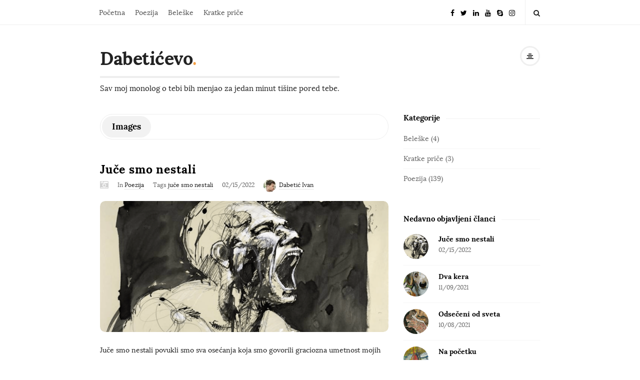

--- FILE ---
content_type: text/html; charset=UTF-8
request_url: https://dabeticevo.com/type/image/
body_size: 124997
content:
<!DOCTYPE html>
<html lang="en-US" class="no-js">
<head>
	<meta name="google-site-verification" content="aaqNiXwl2ubCGUl_xX-M2jtAmJ2DwZ5KGWzBoHZYXIY" />
	<meta charset="UTF-8">
	<meta name="viewport" content="width=device-width, initial-scale=1, maximum-scale=1">
	<meta http-equiv="X-UA-Compatible" content="IE=edge">
	<link rel="profile" href="https://gmpg.org/xfn/11">
	<link rel="pingback" href="https://dabeticevo.com/xmlrpc.php">
	<!-- Global site tag (gtag.js) - Google Analytics -->
<script async src="https://www.googletagmanager.com/gtag/js?id=UA-85511701-2"></script>
<script>
  window.dataLayer = window.dataLayer || [];
  function gtag(){dataLayer.push(arguments);}
  gtag('js', new Date());

  gtag('config', 'UA-85511701-2');
</script>
	<!--[if lt IE 9]>
	<script src="https://dabeticevo.com/wp-content/themes/writing/js/html5.js"></script>
	<![endif]-->
	<script>(function(){document.documentElement.className='js'})();</script>

	
	<meta name='robots' content='noindex, follow' />
	<style>img:is([sizes="auto" i], [sizes^="auto," i]) { contain-intrinsic-size: 3000px 1500px }</style>
	
	<!-- This site is optimized with the Yoast SEO plugin v26.8 - https://yoast.com/product/yoast-seo-wordpress/ -->
	<title>Image Archives - Dabetićevo</title>
	<meta property="og:locale" content="en_US" />
	<meta property="og:type" content="article" />
	<meta property="og:title" content="Image Archives - Dabetićevo" />
	<meta property="og:url" content="https://dabeticevo.com/type/image/" />
	<meta property="og:site_name" content="Dabetićevo" />
	<meta property="og:image" content="https://dabeticevo.com/wp-content/uploads/2018/05/IDabetic-Dabeticevo-logo.png" />
	<meta property="og:image:width" content="512" />
	<meta property="og:image:height" content="512" />
	<meta property="og:image:type" content="image/png" />
	<meta name="twitter:card" content="summary_large_image" />
	<meta name="twitter:site" content="@IDabetic" />
	<script type="application/ld+json" class="yoast-schema-graph">{"@context":"https://schema.org","@graph":[{"@type":"CollectionPage","@id":"https://dabeticevo.com/type/image/","url":"https://dabeticevo.com/type/image/","name":"Image Archives - Dabetićevo","isPartOf":{"@id":"https://dabeticevo.com/#website"},"primaryImageOfPage":{"@id":"https://dabeticevo.com/type/image/#primaryimage"},"image":{"@id":"https://dabeticevo.com/type/image/#primaryimage"},"thumbnailUrl":"https://dabeticevo.com/wp-content/uploads/2022/02/Juce-smo-nestali-dabeticevo-poezija-ivan-dabetic.png","breadcrumb":{"@id":"https://dabeticevo.com/type/image/#breadcrumb"},"inLanguage":"en-US"},{"@type":"ImageObject","inLanguage":"en-US","@id":"https://dabeticevo.com/type/image/#primaryimage","url":"https://dabeticevo.com/wp-content/uploads/2022/02/Juce-smo-nestali-dabeticevo-poezija-ivan-dabetic.png","contentUrl":"https://dabeticevo.com/wp-content/uploads/2022/02/Juce-smo-nestali-dabeticevo-poezija-ivan-dabetic.png","width":880,"height":400,"caption":"Juče smo nestali dabetićevo poezija"},{"@type":"BreadcrumbList","@id":"https://dabeticevo.com/type/image/#breadcrumb","itemListElement":[{"@type":"ListItem","position":1,"name":"Home","item":"https://dabeticevo.com/"},{"@type":"ListItem","position":2,"name":"Image"}]},{"@type":"WebSite","@id":"https://dabeticevo.com/#website","url":"https://dabeticevo.com/","name":"Dabetićevo","description":"Sav moj monolog o tebi bih menjao za jedan minut tišine pored tebe.","publisher":{"@id":"https://dabeticevo.com/#/schema/person/a33797a1b5817a14f7d5a0aeda37915d"},"alternateName":"Sav moj monolog o tebi bih menjao za jedan minut tišine pored tebe.","potentialAction":[{"@type":"SearchAction","target":{"@type":"EntryPoint","urlTemplate":"https://dabeticevo.com/?s={search_term_string}"},"query-input":{"@type":"PropertyValueSpecification","valueRequired":true,"valueName":"search_term_string"}}],"inLanguage":"en-US"},{"@type":["Person","Organization"],"@id":"https://dabeticevo.com/#/schema/person/a33797a1b5817a14f7d5a0aeda37915d","name":"Dabetić Ivan","image":{"@type":"ImageObject","inLanguage":"en-US","@id":"https://dabeticevo.com/#/schema/person/image/","url":"https://dabeticevo.com/wp-content/uploads/2018/05/id.jpg","contentUrl":"https://dabeticevo.com/wp-content/uploads/2018/05/id.jpg","width":951,"height":960,"caption":"Dabetić Ivan"},"logo":{"@id":"https://dabeticevo.com/#/schema/person/image/"},"description":"Sav moj monolog o tebi bih menjao za jedan minut tišine pored tebe.","sameAs":["https://www.dabeticivan.com","https://www.facebook.com/IDabetic","https://x.com/IDabetic"]}]}</script>
	<!-- / Yoast SEO plugin. -->


<link rel='dns-prefetch' href='//www.googletagmanager.com' />
<link rel="alternate" type="application/rss+xml" title="Dabetićevo &raquo; Feed" href="https://dabeticevo.com/feed/" />
<link rel="alternate" type="application/rss+xml" title="Dabetićevo &raquo; Comments Feed" href="https://dabeticevo.com/comments/feed/" />
<script type="text/javascript" id="wpp-js" src="https://dabeticevo.com/wp-content/plugins/wordpress-popular-posts/assets/js/wpp.min.js?ver=7.3.6" data-sampling="0" data-sampling-rate="100" data-api-url="https://dabeticevo.com/wp-json/wordpress-popular-posts" data-post-id="0" data-token="f4eeaa8851" data-lang="0" data-debug="0"></script>
<link rel="alternate" type="application/rss+xml" title="Dabetićevo &raquo; Image Format Feed" href="https://dabeticevo.com/type/image/feed/" />
<script type="text/javascript">
/* <![CDATA[ */
window._wpemojiSettings = {"baseUrl":"https:\/\/s.w.org\/images\/core\/emoji\/16.0.1\/72x72\/","ext":".png","svgUrl":"https:\/\/s.w.org\/images\/core\/emoji\/16.0.1\/svg\/","svgExt":".svg","source":{"concatemoji":"https:\/\/dabeticevo.com\/wp-includes\/js\/wp-emoji-release.min.js?ver=6.8.3"}};
/*! This file is auto-generated */
!function(s,n){var o,i,e;function c(e){try{var t={supportTests:e,timestamp:(new Date).valueOf()};sessionStorage.setItem(o,JSON.stringify(t))}catch(e){}}function p(e,t,n){e.clearRect(0,0,e.canvas.width,e.canvas.height),e.fillText(t,0,0);var t=new Uint32Array(e.getImageData(0,0,e.canvas.width,e.canvas.height).data),a=(e.clearRect(0,0,e.canvas.width,e.canvas.height),e.fillText(n,0,0),new Uint32Array(e.getImageData(0,0,e.canvas.width,e.canvas.height).data));return t.every(function(e,t){return e===a[t]})}function u(e,t){e.clearRect(0,0,e.canvas.width,e.canvas.height),e.fillText(t,0,0);for(var n=e.getImageData(16,16,1,1),a=0;a<n.data.length;a++)if(0!==n.data[a])return!1;return!0}function f(e,t,n,a){switch(t){case"flag":return n(e,"\ud83c\udff3\ufe0f\u200d\u26a7\ufe0f","\ud83c\udff3\ufe0f\u200b\u26a7\ufe0f")?!1:!n(e,"\ud83c\udde8\ud83c\uddf6","\ud83c\udde8\u200b\ud83c\uddf6")&&!n(e,"\ud83c\udff4\udb40\udc67\udb40\udc62\udb40\udc65\udb40\udc6e\udb40\udc67\udb40\udc7f","\ud83c\udff4\u200b\udb40\udc67\u200b\udb40\udc62\u200b\udb40\udc65\u200b\udb40\udc6e\u200b\udb40\udc67\u200b\udb40\udc7f");case"emoji":return!a(e,"\ud83e\udedf")}return!1}function g(e,t,n,a){var r="undefined"!=typeof WorkerGlobalScope&&self instanceof WorkerGlobalScope?new OffscreenCanvas(300,150):s.createElement("canvas"),o=r.getContext("2d",{willReadFrequently:!0}),i=(o.textBaseline="top",o.font="600 32px Arial",{});return e.forEach(function(e){i[e]=t(o,e,n,a)}),i}function t(e){var t=s.createElement("script");t.src=e,t.defer=!0,s.head.appendChild(t)}"undefined"!=typeof Promise&&(o="wpEmojiSettingsSupports",i=["flag","emoji"],n.supports={everything:!0,everythingExceptFlag:!0},e=new Promise(function(e){s.addEventListener("DOMContentLoaded",e,{once:!0})}),new Promise(function(t){var n=function(){try{var e=JSON.parse(sessionStorage.getItem(o));if("object"==typeof e&&"number"==typeof e.timestamp&&(new Date).valueOf()<e.timestamp+604800&&"object"==typeof e.supportTests)return e.supportTests}catch(e){}return null}();if(!n){if("undefined"!=typeof Worker&&"undefined"!=typeof OffscreenCanvas&&"undefined"!=typeof URL&&URL.createObjectURL&&"undefined"!=typeof Blob)try{var e="postMessage("+g.toString()+"("+[JSON.stringify(i),f.toString(),p.toString(),u.toString()].join(",")+"));",a=new Blob([e],{type:"text/javascript"}),r=new Worker(URL.createObjectURL(a),{name:"wpTestEmojiSupports"});return void(r.onmessage=function(e){c(n=e.data),r.terminate(),t(n)})}catch(e){}c(n=g(i,f,p,u))}t(n)}).then(function(e){for(var t in e)n.supports[t]=e[t],n.supports.everything=n.supports.everything&&n.supports[t],"flag"!==t&&(n.supports.everythingExceptFlag=n.supports.everythingExceptFlag&&n.supports[t]);n.supports.everythingExceptFlag=n.supports.everythingExceptFlag&&!n.supports.flag,n.DOMReady=!1,n.readyCallback=function(){n.DOMReady=!0}}).then(function(){return e}).then(function(){var e;n.supports.everything||(n.readyCallback(),(e=n.source||{}).concatemoji?t(e.concatemoji):e.wpemoji&&e.twemoji&&(t(e.twemoji),t(e.wpemoji)))}))}((window,document),window._wpemojiSettings);
/* ]]> */
</script>
<style id='wp-emoji-styles-inline-css' type='text/css'>

	img.wp-smiley, img.emoji {
		display: inline !important;
		border: none !important;
		box-shadow: none !important;
		height: 1em !important;
		width: 1em !important;
		margin: 0 0.07em !important;
		vertical-align: -0.1em !important;
		background: none !important;
		padding: 0 !important;
	}
</style>
<link rel='stylesheet' id='wp-block-library-css' href='https://dabeticevo.com/wp-includes/css/dist/block-library/style.min.css?ver=6.8.3' type='text/css' media='all' />
<style id='classic-theme-styles-inline-css' type='text/css'>
/*! This file is auto-generated */
.wp-block-button__link{color:#fff;background-color:#32373c;border-radius:9999px;box-shadow:none;text-decoration:none;padding:calc(.667em + 2px) calc(1.333em + 2px);font-size:1.125em}.wp-block-file__button{background:#32373c;color:#fff;text-decoration:none}
</style>
<style id='global-styles-inline-css' type='text/css'>
:root{--wp--preset--aspect-ratio--square: 1;--wp--preset--aspect-ratio--4-3: 4/3;--wp--preset--aspect-ratio--3-4: 3/4;--wp--preset--aspect-ratio--3-2: 3/2;--wp--preset--aspect-ratio--2-3: 2/3;--wp--preset--aspect-ratio--16-9: 16/9;--wp--preset--aspect-ratio--9-16: 9/16;--wp--preset--color--black: #000000;--wp--preset--color--cyan-bluish-gray: #abb8c3;--wp--preset--color--white: #ffffff;--wp--preset--color--pale-pink: #f78da7;--wp--preset--color--vivid-red: #cf2e2e;--wp--preset--color--luminous-vivid-orange: #ff6900;--wp--preset--color--luminous-vivid-amber: #fcb900;--wp--preset--color--light-green-cyan: #7bdcb5;--wp--preset--color--vivid-green-cyan: #00d084;--wp--preset--color--pale-cyan-blue: #8ed1fc;--wp--preset--color--vivid-cyan-blue: #0693e3;--wp--preset--color--vivid-purple: #9b51e0;--wp--preset--gradient--vivid-cyan-blue-to-vivid-purple: linear-gradient(135deg,rgba(6,147,227,1) 0%,rgb(155,81,224) 100%);--wp--preset--gradient--light-green-cyan-to-vivid-green-cyan: linear-gradient(135deg,rgb(122,220,180) 0%,rgb(0,208,130) 100%);--wp--preset--gradient--luminous-vivid-amber-to-luminous-vivid-orange: linear-gradient(135deg,rgba(252,185,0,1) 0%,rgba(255,105,0,1) 100%);--wp--preset--gradient--luminous-vivid-orange-to-vivid-red: linear-gradient(135deg,rgba(255,105,0,1) 0%,rgb(207,46,46) 100%);--wp--preset--gradient--very-light-gray-to-cyan-bluish-gray: linear-gradient(135deg,rgb(238,238,238) 0%,rgb(169,184,195) 100%);--wp--preset--gradient--cool-to-warm-spectrum: linear-gradient(135deg,rgb(74,234,220) 0%,rgb(151,120,209) 20%,rgb(207,42,186) 40%,rgb(238,44,130) 60%,rgb(251,105,98) 80%,rgb(254,248,76) 100%);--wp--preset--gradient--blush-light-purple: linear-gradient(135deg,rgb(255,206,236) 0%,rgb(152,150,240) 100%);--wp--preset--gradient--blush-bordeaux: linear-gradient(135deg,rgb(254,205,165) 0%,rgb(254,45,45) 50%,rgb(107,0,62) 100%);--wp--preset--gradient--luminous-dusk: linear-gradient(135deg,rgb(255,203,112) 0%,rgb(199,81,192) 50%,rgb(65,88,208) 100%);--wp--preset--gradient--pale-ocean: linear-gradient(135deg,rgb(255,245,203) 0%,rgb(182,227,212) 50%,rgb(51,167,181) 100%);--wp--preset--gradient--electric-grass: linear-gradient(135deg,rgb(202,248,128) 0%,rgb(113,206,126) 100%);--wp--preset--gradient--midnight: linear-gradient(135deg,rgb(2,3,129) 0%,rgb(40,116,252) 100%);--wp--preset--font-size--small: 13px;--wp--preset--font-size--medium: 20px;--wp--preset--font-size--large: 36px;--wp--preset--font-size--x-large: 42px;--wp--preset--spacing--20: 0.44rem;--wp--preset--spacing--30: 0.67rem;--wp--preset--spacing--40: 1rem;--wp--preset--spacing--50: 1.5rem;--wp--preset--spacing--60: 2.25rem;--wp--preset--spacing--70: 3.38rem;--wp--preset--spacing--80: 5.06rem;--wp--preset--shadow--natural: 6px 6px 9px rgba(0, 0, 0, 0.2);--wp--preset--shadow--deep: 12px 12px 50px rgba(0, 0, 0, 0.4);--wp--preset--shadow--sharp: 6px 6px 0px rgba(0, 0, 0, 0.2);--wp--preset--shadow--outlined: 6px 6px 0px -3px rgba(255, 255, 255, 1), 6px 6px rgba(0, 0, 0, 1);--wp--preset--shadow--crisp: 6px 6px 0px rgba(0, 0, 0, 1);}:where(.is-layout-flex){gap: 0.5em;}:where(.is-layout-grid){gap: 0.5em;}body .is-layout-flex{display: flex;}.is-layout-flex{flex-wrap: wrap;align-items: center;}.is-layout-flex > :is(*, div){margin: 0;}body .is-layout-grid{display: grid;}.is-layout-grid > :is(*, div){margin: 0;}:where(.wp-block-columns.is-layout-flex){gap: 2em;}:where(.wp-block-columns.is-layout-grid){gap: 2em;}:where(.wp-block-post-template.is-layout-flex){gap: 1.25em;}:where(.wp-block-post-template.is-layout-grid){gap: 1.25em;}.has-black-color{color: var(--wp--preset--color--black) !important;}.has-cyan-bluish-gray-color{color: var(--wp--preset--color--cyan-bluish-gray) !important;}.has-white-color{color: var(--wp--preset--color--white) !important;}.has-pale-pink-color{color: var(--wp--preset--color--pale-pink) !important;}.has-vivid-red-color{color: var(--wp--preset--color--vivid-red) !important;}.has-luminous-vivid-orange-color{color: var(--wp--preset--color--luminous-vivid-orange) !important;}.has-luminous-vivid-amber-color{color: var(--wp--preset--color--luminous-vivid-amber) !important;}.has-light-green-cyan-color{color: var(--wp--preset--color--light-green-cyan) !important;}.has-vivid-green-cyan-color{color: var(--wp--preset--color--vivid-green-cyan) !important;}.has-pale-cyan-blue-color{color: var(--wp--preset--color--pale-cyan-blue) !important;}.has-vivid-cyan-blue-color{color: var(--wp--preset--color--vivid-cyan-blue) !important;}.has-vivid-purple-color{color: var(--wp--preset--color--vivid-purple) !important;}.has-black-background-color{background-color: var(--wp--preset--color--black) !important;}.has-cyan-bluish-gray-background-color{background-color: var(--wp--preset--color--cyan-bluish-gray) !important;}.has-white-background-color{background-color: var(--wp--preset--color--white) !important;}.has-pale-pink-background-color{background-color: var(--wp--preset--color--pale-pink) !important;}.has-vivid-red-background-color{background-color: var(--wp--preset--color--vivid-red) !important;}.has-luminous-vivid-orange-background-color{background-color: var(--wp--preset--color--luminous-vivid-orange) !important;}.has-luminous-vivid-amber-background-color{background-color: var(--wp--preset--color--luminous-vivid-amber) !important;}.has-light-green-cyan-background-color{background-color: var(--wp--preset--color--light-green-cyan) !important;}.has-vivid-green-cyan-background-color{background-color: var(--wp--preset--color--vivid-green-cyan) !important;}.has-pale-cyan-blue-background-color{background-color: var(--wp--preset--color--pale-cyan-blue) !important;}.has-vivid-cyan-blue-background-color{background-color: var(--wp--preset--color--vivid-cyan-blue) !important;}.has-vivid-purple-background-color{background-color: var(--wp--preset--color--vivid-purple) !important;}.has-black-border-color{border-color: var(--wp--preset--color--black) !important;}.has-cyan-bluish-gray-border-color{border-color: var(--wp--preset--color--cyan-bluish-gray) !important;}.has-white-border-color{border-color: var(--wp--preset--color--white) !important;}.has-pale-pink-border-color{border-color: var(--wp--preset--color--pale-pink) !important;}.has-vivid-red-border-color{border-color: var(--wp--preset--color--vivid-red) !important;}.has-luminous-vivid-orange-border-color{border-color: var(--wp--preset--color--luminous-vivid-orange) !important;}.has-luminous-vivid-amber-border-color{border-color: var(--wp--preset--color--luminous-vivid-amber) !important;}.has-light-green-cyan-border-color{border-color: var(--wp--preset--color--light-green-cyan) !important;}.has-vivid-green-cyan-border-color{border-color: var(--wp--preset--color--vivid-green-cyan) !important;}.has-pale-cyan-blue-border-color{border-color: var(--wp--preset--color--pale-cyan-blue) !important;}.has-vivid-cyan-blue-border-color{border-color: var(--wp--preset--color--vivid-cyan-blue) !important;}.has-vivid-purple-border-color{border-color: var(--wp--preset--color--vivid-purple) !important;}.has-vivid-cyan-blue-to-vivid-purple-gradient-background{background: var(--wp--preset--gradient--vivid-cyan-blue-to-vivid-purple) !important;}.has-light-green-cyan-to-vivid-green-cyan-gradient-background{background: var(--wp--preset--gradient--light-green-cyan-to-vivid-green-cyan) !important;}.has-luminous-vivid-amber-to-luminous-vivid-orange-gradient-background{background: var(--wp--preset--gradient--luminous-vivid-amber-to-luminous-vivid-orange) !important;}.has-luminous-vivid-orange-to-vivid-red-gradient-background{background: var(--wp--preset--gradient--luminous-vivid-orange-to-vivid-red) !important;}.has-very-light-gray-to-cyan-bluish-gray-gradient-background{background: var(--wp--preset--gradient--very-light-gray-to-cyan-bluish-gray) !important;}.has-cool-to-warm-spectrum-gradient-background{background: var(--wp--preset--gradient--cool-to-warm-spectrum) !important;}.has-blush-light-purple-gradient-background{background: var(--wp--preset--gradient--blush-light-purple) !important;}.has-blush-bordeaux-gradient-background{background: var(--wp--preset--gradient--blush-bordeaux) !important;}.has-luminous-dusk-gradient-background{background: var(--wp--preset--gradient--luminous-dusk) !important;}.has-pale-ocean-gradient-background{background: var(--wp--preset--gradient--pale-ocean) !important;}.has-electric-grass-gradient-background{background: var(--wp--preset--gradient--electric-grass) !important;}.has-midnight-gradient-background{background: var(--wp--preset--gradient--midnight) !important;}.has-small-font-size{font-size: var(--wp--preset--font-size--small) !important;}.has-medium-font-size{font-size: var(--wp--preset--font-size--medium) !important;}.has-large-font-size{font-size: var(--wp--preset--font-size--large) !important;}.has-x-large-font-size{font-size: var(--wp--preset--font-size--x-large) !important;}
:where(.wp-block-post-template.is-layout-flex){gap: 1.25em;}:where(.wp-block-post-template.is-layout-grid){gap: 1.25em;}
:where(.wp-block-columns.is-layout-flex){gap: 2em;}:where(.wp-block-columns.is-layout-grid){gap: 2em;}
:root :where(.wp-block-pullquote){font-size: 1.5em;line-height: 1.6;}
</style>
<link rel='stylesheet' id='wordpress-popular-posts-css-css' href='https://dabeticevo.com/wp-content/plugins/wordpress-popular-posts/assets/css/wpp.css?ver=7.3.6' type='text/css' media='all' />
<link rel='stylesheet' id='asalah-lora-css' href='https://dabeticevo.com/wp-content/themes/writing/framework/googlefonts/lora.css?ver=6.8.3' type='text/css' media='all' />
<link rel='stylesheet' id='genericons-css' href='https://dabeticevo.com/wp-content/themes/writing/genericons/genericons.css?ver=3.2' type='text/css' media='all' />
<link rel='stylesheet' id='bootstrap-css' href='https://dabeticevo.com/wp-content/themes/writing/framework/bootstrap/css/bootstrap.css?ver=1' type='text/css' media='all' />
<link rel='stylesheet' id='fontawesome-css' href='https://dabeticevo.com/wp-content/themes/writing/framework/font-awesome/css/font-awesome.min.css?ver=1' type='text/css' media='all' />
<link rel='stylesheet' id='asalah-plugins-css' href='https://dabeticevo.com/wp-content/themes/writing/pluginstyle.css?ver=1' type='text/css' media='all' />
<link rel='stylesheet' id='asalah-style-css' href='https://dabeticevo.com/wp-content/themes/writing/style.css?ver=3.500' type='text/css' media='all' />
<!--[if lt IE 9]>
<link rel='stylesheet' id='asalah-ie-css' href='https://dabeticevo.com/wp-content/themes/writing/css/ie.css?ver=1' type='text/css' media='all' />
<![endif]-->
<link rel='stylesheet' id='instag-slider-css' href='https://dabeticevo.com/wp-content/themes/writing/inc/widgets/assets/css/instag-slider.css?ver=1.4.2' type='text/css' media='all' />
<script type="text/javascript" src="https://dabeticevo.com/wp-includes/js/jquery/jquery.min.js?ver=3.7.1" id="jquery-core-js"></script>
<script type="text/javascript" src="https://dabeticevo.com/wp-includes/js/jquery/jquery-migrate.min.js?ver=3.4.1" id="jquery-migrate-js"></script>
<script type="text/javascript" src="https://dabeticevo.com/wp-content/themes/writing/js/modernizr.js?ver=1" id="asalah-modernizr-js"></script>
<script type="text/javascript" src="https://dabeticevo.com/wp-content/themes/writing/inc/widgets/assets/js/jquery.flexslider-min.js?ver=2.2" id="jquery-pllexi-slider-js"></script>

<!-- Google tag (gtag.js) snippet added by Site Kit -->
<!-- Google Analytics snippet added by Site Kit -->
<script type="text/javascript" src="https://www.googletagmanager.com/gtag/js?id=G-8M2K0S8DP8" id="google_gtagjs-js" async></script>
<script type="text/javascript" id="google_gtagjs-js-after">
/* <![CDATA[ */
window.dataLayer = window.dataLayer || [];function gtag(){dataLayer.push(arguments);}
gtag("set","linker",{"domains":["dabeticevo.com"]});
gtag("js", new Date());
gtag("set", "developer_id.dZTNiMT", true);
gtag("config", "G-8M2K0S8DP8");
/* ]]> */
</script>
<link rel="https://api.w.org/" href="https://dabeticevo.com/wp-json/" /><link rel="EditURI" type="application/rsd+xml" title="RSD" href="https://dabeticevo.com/xmlrpc.php?rsd" />
<meta name="generator" content="WordPress 6.8.3" />
<meta name="generator" content="Site Kit by Google 1.170.0" />            <style id="wpp-loading-animation-styles">@-webkit-keyframes bgslide{from{background-position-x:0}to{background-position-x:-200%}}@keyframes bgslide{from{background-position-x:0}to{background-position-x:-200%}}.wpp-widget-block-placeholder,.wpp-shortcode-placeholder{margin:0 auto;width:60px;height:3px;background:#dd3737;background:linear-gradient(90deg,#dd3737 0%,#571313 10%,#dd3737 100%);background-size:200% auto;border-radius:3px;-webkit-animation:bgslide 1s infinite linear;animation:bgslide 1s infinite linear}</style>
            <style type="text/css">@media screen and (min-width: 910px) {.container { width:910px; }}.title a:hover, .post_navigation_item .post_info_wrapper .post_title a:hover {color:#333333;}.header_logo_wrapper {height:140px;}.top_menu_wrapper, .header_search > form.search .search_text, .sticky_header .top_menu_wrapper, .mobile_menu_button {}.skin_color, .skin_color_hover:hover, a, .user_info_button:hover, .header_social_icons a:hover, .blog_post_meta .blog_meta_item a:hover, .widget_container ul li a:hover, .asalah_post_gallery_nav_container ul.flex-direction-nav > li a:hover:before, .post_navigation_item:hover a.post_navigation_arrow, .comment_body p a:hover, .author_text .social_icons_list a:hover, .author_text .social_icons_list a:active {color: #f49f44;}.skin_bg, .skin_bg_hover:hover, .blog_post_control_item a:hover, .widget_container.asalah-social-widget .widget_social_icon:hover, .tagcloud a:hover {background-color: #f49f44;}.skin_border, .blog_post_control_item a, .navigation.pagination .nav-links .page-numbers:hover, .navigation.pagination .nav-links .page-numbers.current, .navigation_links a:hover {border-color: #f49f44;}.skin_border_left {border-left-color: #f49f44;}.skin_border_right {border-right-color: #f49f44;}.skin_border_top {border-top-color: #f49f44;}progress[value]::-webkit-progress-value {background-color:#f49f44;}progress[value]::-moz-progress-bar {background-color:#f49f44;}.skin_border_bottom, .comment_body p a:hover {border-bottom-color: #f49f44;}.jr-insta-slider .jr-insta-thumb .thumbnails > li:nth-child(3n) {
	margin-right: 0 !important;
}
.asalah_post_list_widget .post_thumbnail_wrapper img {
	height: 50px;
	width: 50px;
}
.post_navigation_item .post_thumbnail_wrapper img {
	height: 60px;
	width: 60px;
}
</style><link rel="icon" href="https://dabeticevo.com/wp-content/uploads/2018/05/cropped-IDabetic-Dabeticevo-logo-32x32.png" sizes="32x32" />
<link rel="icon" href="https://dabeticevo.com/wp-content/uploads/2018/05/cropped-IDabetic-Dabeticevo-logo-192x192.png" sizes="192x192" />
<link rel="apple-touch-icon" href="https://dabeticevo.com/wp-content/uploads/2018/05/cropped-IDabetic-Dabeticevo-logo-180x180.png" />
<meta name="msapplication-TileImage" content="https://dabeticevo.com/wp-content/uploads/2018/05/cropped-IDabetic-Dabeticevo-logo-270x270.png" />
	</head>
<body data-rsssl=1 class="archive tax-post_format term-post-format-image term-1010 wp-theme-writing sticky_menu_enabled sticky_logo_enabled">

	<!-- Load facebook SDK -->
	<div id="fb-root"></div>
	<script>
			(function(d, s, id){
     var js, fjs = d.getElementsByTagName(s)[0];
     if (d.getElementById(id)) {return;}
     js = d.createElement(s); js.id = id;
     js.src = "//connect.facebook.net/en_US/sdk.js#xfbml=1&version=v2.11";
     fjs.parentNode.insertBefore(js, fjs);
   }(document, 'script', 'facebook-jssdk'));
	</script>
    <!-- End Load facebook SDK -->


			<!-- top menu area -->
			<div class="sticky_header sticky_logo_enabled">
			<div class="top_menu_wrapper">
				<div class="container">
										<div class="mobile_menu_button">
													<span class="mobile_menu_text">Kategorije</span>
													<span>-</span><span>-</span><span>-</span>
					</div>
				
					<div class="top_header_items_holder">

													<div class="main_menu pull-left">
								<div class="main_nav"><ul id="menu-main" class="nav navbar-nav"><li id="menu-item-41" class="menu-item menu-item-type-custom menu-item-object-custom menu-item-home menu-item-41 default_menu"><a href="https://dabeticevo.com">Početna</a></li>
<li id="menu-item-2850" class="menu-item menu-item-type-taxonomy menu-item-object-category menu-item-2850 default_menu"><a href="https://dabeticevo.com/kategorija/poezija/">Poezija</a></li>
<li id="menu-item-2875" class="menu-item menu-item-type-taxonomy menu-item-object-category menu-item-2875 default_menu"><a href="https://dabeticevo.com/kategorija/belske/">Beleške</a></li>
<li id="menu-item-2876" class="menu-item menu-item-type-taxonomy menu-item-object-category menu-item-2876 default_menu"><a href="https://dabeticevo.com/kategorija/kratke-price/">Kratke priče</a></li>
</ul></div>							</div>
																		<div class="header_icons pull-right text_right">
							<!-- start header social icons -->
							<div class="social_icons_list header_social_icons pull-left"><a rel="nofollow" target="_blank" href="https://www.facebook.com/Dabeticevo/" title="Facebook" class="social_icon social_facebook social_icon_facebook"><i class="fa fa-facebook"></i></a><a rel="nofollow" target="_blank" href="https://www.twitter.com/Dabeticevo" title="Twitter" class="social_icon social_twitter social_icon_twitter"><i class="fa fa-twitter"></i></a><a rel="nofollow" target="_blank" href="https://www.linkedin.com/in/idabetic/" title="Linked In" class="social_icon social_linkedin social_icon_linkedin"><i class="fa fa-linkedin"></i></a><a rel="nofollow" target="_blank" href="https://www.youtube.com/channel/UCCI8p0oEk5SeT4fLzrMzGIw/playlists?view_as=subscriber" title="Youtube" class="social_icon social_youtube social_icon_youtube"><i class="fa fa-youtube"></i></a><a rel="nofollow" target="_blank" href="http://dabetic." title="Skype" class="social_icon social_skype social_icon_skype"><i class="fa fa-skype"></i></a><a rel="nofollow" target="_blank" href="https://www.instagram.com/dabeticevo_blog/" title="Instagram" class="social_icon social_instagram social_icon_instagram"><i class="fa fa-instagram"></i></a></div>							<!-- end header social icons -->


																											<div class="header_info_wrapper">
											<a id="user_info_icon" class="user_info_avatar user_info_avatar_icon user_info_button skin_color_hover" href="#">
												<i class="fa fa-align-center"></i>
											</a>
										</div>
																																<!-- start search box -->
								<div class="header_search pull-right">
										<form class="search clearfix animated searchHelperFade" method="get" id="searchform" action="https://dabeticevo.com/">
	<input class="col-md-12 search_text" id="appendedInputButton" placeholder="Hit enter to search" type="text" name="s">
	<input type="hidden" name="post_type" value="post" />
	<i class="fa fa-search"><input type="submit" class="search_submit" id="searchsubmit" value="" /></i>
</form>
								</div>
								<!-- end search box -->
													</div>
										</div> <!-- end .top_header_items_holder -->

				</div>
			</div>
			<!-- top menu area -->
		</div>

<div id="page" class="hfeed site">



	<!-- start site main container -->
	<div class="site_main_container">
		<!-- header -->

		<header class="site_header">
			<!-- top menu area -->
		<div class="invisible_header"></div>
				<!-- header logo wrapper -->
			<div class="header_logo_wrapper  sticky_logo">
				<div class="container">
					<div class="logo_wrapper">
													<h1 class="site_logo site-title pull-left clearfix"><a title="Dabetićevo" href="https://dabeticevo.com/" rel="home">Dabetićevo</a><span class="logo_dot skin_color">.</span></h1>

															<p class="title_tagline_below logo_tagline site_tagline">Sav moj monolog o tebi bih menjao za jedan minut tišine pored tebe.</p>
																		</div>
					<div class="header_info_wrapper">

						<!-- <a id="user_info_icon" class="user_info_icon user_info_button skin_color_hover" href="#">
							<i class="fa fa-align-center"></i>
						</a> -->

																					<a id="user_info_icon" class="user_info_avatar user_info_avatar_icon user_info_button skin_color_hover" href="#">
									<i class="fa fa-align-center"></i>
								</a>
													
					</div>
									</div>

			</div>
			<!-- header logo wrapper -->
<div class="invisible_header_logo"></div>
		</header>
		<!-- header -->

		<!-- start stie content -->
		<section id="content" class="site_content">
			<div class="container">
				<div class="row">

	<main class="main_content archive_page_content col-md-9 pull-left">

		<header class="page-header page_main_title clearfix">
			<h1 class="page-title title">Images</h1>		</header><!-- .page-header -->

		
			<div class="blog_posts_wrapper blog_posts_list clearfix  default_blog_style narrow_content_width">
				
								<article id="post-3517" class="blog_post_container post-3517 post type-post status-publish format-image has-post-thumbnail hentry category-poezija tag-juce-smo-nestali post_format-post-format-image" >

			
						<div class="blog_post clearfix">
				

												
									<div class="blog_post_title">
						<h2 class="entry-title title post_title"><a href="https://dabeticevo.com/poezija/juce-smo-nestali/" rel="bookmark">Juče smo nestali</a></h2>					</div>
				
								<div class="blog_post_meta clearfix">
					<span class="blog_meta_item blog_meta_format entry_format"><a href="https://dabeticevo.com/type/image/"><i class="fa fa-camera-retro"></i></a></span><span class="blog_meta_item blog_meta_category">In <a href="https://dabeticevo.com/kategorija/poezija/" rel="category tag">Poezija</a></span><span class="blog_meta_item blog_meta_tags">Tags <a href="https://dabeticevo.com/tag/juce-smo-nestali/" rel="tag">juče smo nestali</a></span><span class="blog_meta_item blog_meta_date"><span class="screen-reader-text"></span><time class="entry-date published updated" datetime="2022-02-15T13:53:04+01:00">02/15/2022</time></span><span class="blog_meta_item blog_meta_author"><span class="author vcard"><a class="meta_author_avatar_url" href="https://dabeticevo.com/author/ivandabetic9/"><img alt='' src='https://secure.gravatar.com/avatar/1795c2f59558e11953b9b78cb3f6b1e32b9d2a5a56dec6e56adccfdba526dcc9?s=25&#038;d=retro&#038;r=g' srcset='https://secure.gravatar.com/avatar/1795c2f59558e11953b9b78cb3f6b1e32b9d2a5a56dec6e56adccfdba526dcc9?s=50&#038;d=retro&#038;r=g 2x' class='avatar avatar-25 photo' height='25' width='25' decoding='async'/></a> <a class="url fn n" href="https://dabeticevo.com/author/ivandabetic9/">Dabetić Ivan</a></span></span>				</div>
				
				<div class="blog_post_banner blog_post_image"><a href="https://dabeticevo.com/poezija/juce-smo-nestali/" title="Juče smo nestali"><img width="880" height="400" src="https://dabeticevo.com/wp-content/uploads/2022/02/Juce-smo-nestali-dabeticevo-poezija-ivan-dabetic.png" class="img-responsive wp-post-image" alt="Juče smo nestali dabetićevo poezija" decoding="async" fetchpriority="high" srcset="https://dabeticevo.com/wp-content/uploads/2022/02/Juce-smo-nestali-dabeticevo-poezija-ivan-dabetic.png 880w, https://dabeticevo.com/wp-content/uploads/2022/02/Juce-smo-nestali-dabeticevo-poezija-ivan-dabetic-420x191.png 420w, https://dabeticevo.com/wp-content/uploads/2022/02/Juce-smo-nestali-dabeticevo-poezija-ivan-dabetic-768x349.png 768w, https://dabeticevo.com/wp-content/uploads/2022/02/Juce-smo-nestali-dabeticevo-poezija-ivan-dabetic-455x207.png 455w, https://dabeticevo.com/wp-content/uploads/2022/02/Juce-smo-nestali-dabeticevo-poezija-ivan-dabetic-267x121.png 267w" sizes="(max-width: 880px) 100vw, 880px" /></a>        </div>
																						<div class="entry-content blog_post_text blog_post_description">
					<p>Juče smo nestali povukli smo sva osećanja koja smo govorili graciozna umetnost mojih prstiju po tvom telu iznenada je disfalifikovana u istom danu u ulici Radivoja Koraća kafe u kojem<a href="https://dabeticevo.com/poezija/juce-smo-nestali/" class="more_link more_link_dots"> &hellip; </a></p>
				</div>

					<div class="blog_post_control clearfix">
						
															
																	                  <div class="blog_post_control_item blog_post_readmore">
                      <a href="https://dabeticevo.com/poezija/juce-smo-nestali/" class="read_more_link">Pročitaj više</a>                  </div>
																														
										        <div class="blog_post_control_item blog_post_share">
        	<span class="share_item share_sign"><i class="fa fa-share "></i></span>

					        	<span class="social_share_item_wrapper"><a rel="nofollow" href="https://www.facebook.com/sharer/sharer.php?u=https://dabeticevo.com/poezija/juce-smo-nestali/" class="share_item share_item_social share_facebook" onclick="window.open('https://www.facebook.com/sharer/sharer.php?u=https://dabeticevo.com/poezija/juce-smo-nestali/', 'facebook-share-dialog', 'width=626,height=436');
                                return false;"><i class="fa fa-facebook"></i></a></span>
					
					        	<span class="social_share_item_wrapper"><a rel="nofollow" href="https://twitter.com/share?url=https://dabeticevo.com/poezija/juce-smo-nestali/" target="_blank" class="share_item share_item_social share_twitter"><i class="fa fa-twitter"></i></a></span>
					
					        	<span class="social_share_item_wrapper"><a rel="nofollow" href="https://plus.google.com/share?url=https://dabeticevo.com/poezija/juce-smo-nestali/" onclick="javascript:window.open(this.href,
                                        '', 'menubar=no,toolbar=no,resizable=yes,scrollbars=yes,height=600,width=600');
                                return false;" class="share_item share_item_social share_googleplus"><i class="fa fa-google-plus"></i></a></span>
					
					        	<span class="social_share_item_wrapper"><a rel="nofollow" href="https://www.linkedin.com/shareArticle?mini=true&amp;url=https://dabeticevo.com/poezija/juce-smo-nestali/" target="_blank" class="share_item share_item_social share_linkedin"><i class="fa fa-linkedin"></i></a></span>
					
					        	<span class="social_share_item_wrapper"><a rel="nofollow" href="https://www.pinterest.com/pin/create/button/?url=https://dabeticevo.com/poezija/juce-smo-nestali/&amp;media=https://dabeticevo.com/wp-content/uploads/2022/02/Juce-smo-nestali-dabeticevo-poezija-ivan-dabetic.png&amp;description=Juče%20smo%20nestali" class="share_item share_item_social share_pinterest" target="_blank"><i class="fa fa-pinterest"></i></a></span>
					
					
					
					
					
					
					
					
					
					
        </div>
        									</div>

				
			</div>
		</article><!-- #post-## -->
							<article id="post-3484" class="blog_post_container post-3484 post type-post status-publish format-image has-post-thumbnail hentry category-poezija tag-dabeticevo-2 tag-dvakera tag-mackanora post_format-post-format-image" >

			
						<div class="blog_post clearfix">
				

												
									<div class="blog_post_title">
						<h2 class="entry-title title post_title"><a href="https://dabeticevo.com/poezija/dva-kera/" rel="bookmark">Dva kera</a></h2>					</div>
				
								<div class="blog_post_meta clearfix">
					<span class="blog_meta_item blog_meta_format entry_format"><a href="https://dabeticevo.com/type/image/"><i class="fa fa-camera-retro"></i></a></span><span class="blog_meta_item blog_meta_category">In <a href="https://dabeticevo.com/kategorija/poezija/" rel="category tag">Poezija</a></span><span class="blog_meta_item blog_meta_tags">Tags <a href="https://dabeticevo.com/tag/dabeticevo-2/" rel="tag">dabetićevo</a>, <a href="https://dabeticevo.com/tag/dvakera/" rel="tag">dvakera</a>, <a href="https://dabeticevo.com/tag/mackanora/" rel="tag">mačkanora</a></span><span class="blog_meta_item blog_meta_date"><span class="screen-reader-text"></span><time class="entry-date published updated" datetime="2021-11-09T01:33:34+01:00">11/09/2021</time></span><span class="blog_meta_item blog_meta_author"><span class="author vcard"><a class="meta_author_avatar_url" href="https://dabeticevo.com/author/ivandabetic9/"><img alt='' src='https://secure.gravatar.com/avatar/1795c2f59558e11953b9b78cb3f6b1e32b9d2a5a56dec6e56adccfdba526dcc9?s=25&#038;d=retro&#038;r=g' srcset='https://secure.gravatar.com/avatar/1795c2f59558e11953b9b78cb3f6b1e32b9d2a5a56dec6e56adccfdba526dcc9?s=50&#038;d=retro&#038;r=g 2x' class='avatar avatar-25 photo' height='25' width='25' decoding='async'/></a> <a class="url fn n" href="https://dabeticevo.com/author/ivandabetic9/">Dabetić Ivan</a></span></span>				</div>
				
				<div class="blog_post_banner blog_post_image"><a href="https://dabeticevo.com/poezija/dva-kera/" title="Dva kera"><img width="880" height="400" src="https://dabeticevo.com/wp-content/uploads/2021/11/Dva-kera-dabeticevo-ivan-dabetic.png" class="img-responsive wp-post-image" alt="Dva kera poezija" decoding="async" loading="lazy" srcset="https://dabeticevo.com/wp-content/uploads/2021/11/Dva-kera-dabeticevo-ivan-dabetic.png 880w, https://dabeticevo.com/wp-content/uploads/2021/11/Dva-kera-dabeticevo-ivan-dabetic-420x191.png 420w, https://dabeticevo.com/wp-content/uploads/2021/11/Dva-kera-dabeticevo-ivan-dabetic-768x349.png 768w, https://dabeticevo.com/wp-content/uploads/2021/11/Dva-kera-dabeticevo-ivan-dabetic-455x207.png 455w, https://dabeticevo.com/wp-content/uploads/2021/11/Dva-kera-dabeticevo-ivan-dabetic-267x121.png 267w" sizes="auto, (max-width: 880px) 100vw, 880px" /></a>        </div>
																						<div class="entry-content blog_post_text blog_post_description">
					<p>U petak uveče moja devojkaodlazi kod svojih kaže nije odavno bila ali vratiće se u nedeljupomalo u sebi radovao sam se toj odluci jer slobodu koju sam isplanirao bila je<a href="https://dabeticevo.com/poezija/dva-kera/" class="more_link more_link_dots"> &hellip; </a></p>
				</div>

					<div class="blog_post_control clearfix">
						
															
																	                  <div class="blog_post_control_item blog_post_readmore">
                      <a href="https://dabeticevo.com/poezija/dva-kera/" class="read_more_link">Pročitaj više</a>                  </div>
																														
										        <div class="blog_post_control_item blog_post_share">
        	<span class="share_item share_sign"><i class="fa fa-share "></i></span>

					        	<span class="social_share_item_wrapper"><a rel="nofollow" href="https://www.facebook.com/sharer/sharer.php?u=https://dabeticevo.com/poezija/dva-kera/" class="share_item share_item_social share_facebook" onclick="window.open('https://www.facebook.com/sharer/sharer.php?u=https://dabeticevo.com/poezija/dva-kera/', 'facebook-share-dialog', 'width=626,height=436');
                                return false;"><i class="fa fa-facebook"></i></a></span>
					
					        	<span class="social_share_item_wrapper"><a rel="nofollow" href="https://twitter.com/share?url=https://dabeticevo.com/poezija/dva-kera/" target="_blank" class="share_item share_item_social share_twitter"><i class="fa fa-twitter"></i></a></span>
					
					        	<span class="social_share_item_wrapper"><a rel="nofollow" href="https://plus.google.com/share?url=https://dabeticevo.com/poezija/dva-kera/" onclick="javascript:window.open(this.href,
                                        '', 'menubar=no,toolbar=no,resizable=yes,scrollbars=yes,height=600,width=600');
                                return false;" class="share_item share_item_social share_googleplus"><i class="fa fa-google-plus"></i></a></span>
					
					        	<span class="social_share_item_wrapper"><a rel="nofollow" href="https://www.linkedin.com/shareArticle?mini=true&amp;url=https://dabeticevo.com/poezija/dva-kera/" target="_blank" class="share_item share_item_social share_linkedin"><i class="fa fa-linkedin"></i></a></span>
					
					        	<span class="social_share_item_wrapper"><a rel="nofollow" href="https://www.pinterest.com/pin/create/button/?url=https://dabeticevo.com/poezija/dva-kera/&amp;media=https://dabeticevo.com/wp-content/uploads/2021/11/Dva-kera-dabeticevo-ivan-dabetic.png&amp;description=Dva%20kera" class="share_item share_item_social share_pinterest" target="_blank"><i class="fa fa-pinterest"></i></a></span>
					
					
					
					
					
					
					
					
					
					
        </div>
        									</div>

				
			</div>
		</article><!-- #post-## -->
							<article id="post-3477" class="blog_post_container post-3477 post type-post status-publish format-image has-post-thumbnail hentry category-poezija tag-dabeticevo-2 tag-odseceniodsveta tag-poezija post_format-post-format-image" >

			
						<div class="blog_post clearfix">
				

												
									<div class="blog_post_title">
						<h2 class="entry-title title post_title"><a href="https://dabeticevo.com/poezija/odseceni-od-sveta/" rel="bookmark">Odsečeni od sveta</a></h2>					</div>
				
								<div class="blog_post_meta clearfix">
					<span class="blog_meta_item blog_meta_format entry_format"><a href="https://dabeticevo.com/type/image/"><i class="fa fa-camera-retro"></i></a></span><span class="blog_meta_item blog_meta_category">In <a href="https://dabeticevo.com/kategorija/poezija/" rel="category tag">Poezija</a></span><span class="blog_meta_item blog_meta_tags">Tags <a href="https://dabeticevo.com/tag/dabeticevo-2/" rel="tag">dabetićevo</a>, <a href="https://dabeticevo.com/tag/odseceniodsveta/" rel="tag">odsečeniodsveta</a>, <a href="https://dabeticevo.com/tag/poezija/" rel="tag">Poezija</a></span><span class="blog_meta_item blog_meta_date"><span class="screen-reader-text"></span><time class="entry-date published updated" datetime="2021-10-08T00:29:51+02:00">10/08/2021</time></span><span class="blog_meta_item blog_meta_author"><span class="author vcard"><a class="meta_author_avatar_url" href="https://dabeticevo.com/author/ivandabetic9/"><img alt='' src='https://secure.gravatar.com/avatar/1795c2f59558e11953b9b78cb3f6b1e32b9d2a5a56dec6e56adccfdba526dcc9?s=25&#038;d=retro&#038;r=g' srcset='https://secure.gravatar.com/avatar/1795c2f59558e11953b9b78cb3f6b1e32b9d2a5a56dec6e56adccfdba526dcc9?s=50&#038;d=retro&#038;r=g 2x' class='avatar avatar-25 photo' height='25' width='25' loading='lazy' decoding='async'/></a> <a class="url fn n" href="https://dabeticevo.com/author/ivandabetic9/">Dabetić Ivan</a></span></span>				</div>
				
				<div class="blog_post_banner blog_post_image"><a href="https://dabeticevo.com/poezija/odseceni-od-sveta/" title="Odsečeni od sveta"><img width="880" height="400" src="https://dabeticevo.com/wp-content/uploads/2021/10/odseceni-od-sveta.png" class="img-responsive wp-post-image" alt="odsečeni od sveta" decoding="async" loading="lazy" srcset="https://dabeticevo.com/wp-content/uploads/2021/10/odseceni-od-sveta.png 880w, https://dabeticevo.com/wp-content/uploads/2021/10/odseceni-od-sveta-420x191.png 420w, https://dabeticevo.com/wp-content/uploads/2021/10/odseceni-od-sveta-768x349.png 768w, https://dabeticevo.com/wp-content/uploads/2021/10/odseceni-od-sveta-455x207.png 455w, https://dabeticevo.com/wp-content/uploads/2021/10/odseceni-od-sveta-267x121.png 267w" sizes="auto, (max-width: 880px) 100vw, 880px" /></a>        </div>
																						<div class="entry-content blog_post_text blog_post_description">
					<p>Juče sam kupio šest knjiga na stolu je Krojcerova sonata od Tolstoja nepročitanapored su karte od prošlonedeljne predstave na koju nismo otišliprijatelje ne viđam nedeljama ona se zauvek preselila kod<a href="https://dabeticevo.com/poezija/odseceni-od-sveta/" class="more_link more_link_dots"> &hellip; </a></p>
				</div>

					<div class="blog_post_control clearfix">
						
															
																	                  <div class="blog_post_control_item blog_post_readmore">
                      <a href="https://dabeticevo.com/poezija/odseceni-od-sveta/" class="read_more_link">Pročitaj više</a>                  </div>
																														
										        <div class="blog_post_control_item blog_post_share">
        	<span class="share_item share_sign"><i class="fa fa-share "></i></span>

					        	<span class="social_share_item_wrapper"><a rel="nofollow" href="https://www.facebook.com/sharer/sharer.php?u=https://dabeticevo.com/poezija/odseceni-od-sveta/" class="share_item share_item_social share_facebook" onclick="window.open('https://www.facebook.com/sharer/sharer.php?u=https://dabeticevo.com/poezija/odseceni-od-sveta/', 'facebook-share-dialog', 'width=626,height=436');
                                return false;"><i class="fa fa-facebook"></i></a></span>
					
					        	<span class="social_share_item_wrapper"><a rel="nofollow" href="https://twitter.com/share?url=https://dabeticevo.com/poezija/odseceni-od-sveta/" target="_blank" class="share_item share_item_social share_twitter"><i class="fa fa-twitter"></i></a></span>
					
					        	<span class="social_share_item_wrapper"><a rel="nofollow" href="https://plus.google.com/share?url=https://dabeticevo.com/poezija/odseceni-od-sveta/" onclick="javascript:window.open(this.href,
                                        '', 'menubar=no,toolbar=no,resizable=yes,scrollbars=yes,height=600,width=600');
                                return false;" class="share_item share_item_social share_googleplus"><i class="fa fa-google-plus"></i></a></span>
					
					        	<span class="social_share_item_wrapper"><a rel="nofollow" href="https://www.linkedin.com/shareArticle?mini=true&amp;url=https://dabeticevo.com/poezija/odseceni-od-sveta/" target="_blank" class="share_item share_item_social share_linkedin"><i class="fa fa-linkedin"></i></a></span>
					
					        	<span class="social_share_item_wrapper"><a rel="nofollow" href="https://www.pinterest.com/pin/create/button/?url=https://dabeticevo.com/poezija/odseceni-od-sveta/&amp;media=https://dabeticevo.com/wp-content/uploads/2021/10/odseceni-od-sveta.png&amp;description=Odsečeni%20od%20sveta" class="share_item share_item_social share_pinterest" target="_blank"><i class="fa fa-pinterest"></i></a></span>
					
					
					
					
					
					
					
					
					
					
        </div>
        									</div>

				
			</div>
		</article><!-- #post-## -->
							<article id="post-3472" class="blog_post_container post-3472 post type-post status-publish format-image has-post-thumbnail hentry category-poezija tag-napocetku tag-nikolini tag-poezija post_format-post-format-image" >

			
						<div class="blog_post clearfix">
				

												
									<div class="blog_post_title">
						<h2 class="entry-title title post_title"><a href="https://dabeticevo.com/poezija/na-pocetku/" rel="bookmark">Na početku</a></h2>					</div>
				
								<div class="blog_post_meta clearfix">
					<span class="blog_meta_item blog_meta_format entry_format"><a href="https://dabeticevo.com/type/image/"><i class="fa fa-camera-retro"></i></a></span><span class="blog_meta_item blog_meta_category">In <a href="https://dabeticevo.com/kategorija/poezija/" rel="category tag">Poezija</a></span><span class="blog_meta_item blog_meta_tags">Tags <a href="https://dabeticevo.com/tag/napocetku/" rel="tag">napočetku</a>, <a href="https://dabeticevo.com/tag/nikolini/" rel="tag">nikolini</a>, <a href="https://dabeticevo.com/tag/poezija/" rel="tag">Poezija</a></span><span class="blog_meta_item blog_meta_date"><span class="screen-reader-text"></span><time class="entry-date published updated" datetime="2021-10-07T23:59:33+02:00">10/07/2021</time></span><span class="blog_meta_item blog_meta_author"><span class="author vcard"><a class="meta_author_avatar_url" href="https://dabeticevo.com/author/ivandabetic9/"><img alt='' src='https://secure.gravatar.com/avatar/1795c2f59558e11953b9b78cb3f6b1e32b9d2a5a56dec6e56adccfdba526dcc9?s=25&#038;d=retro&#038;r=g' srcset='https://secure.gravatar.com/avatar/1795c2f59558e11953b9b78cb3f6b1e32b9d2a5a56dec6e56adccfdba526dcc9?s=50&#038;d=retro&#038;r=g 2x' class='avatar avatar-25 photo' height='25' width='25' loading='lazy' decoding='async'/></a> <a class="url fn n" href="https://dabeticevo.com/author/ivandabetic9/">Dabetić Ivan</a></span></span>				</div>
				
				<div class="blog_post_banner blog_post_image"><a href="https://dabeticevo.com/poezija/na-pocetku/" title="Na početku"><img width="880" height="400" src="https://dabeticevo.com/wp-content/uploads/2021/10/na-pocetku.png" class="img-responsive wp-post-image" alt="dabetićevo pesma poezija nikolina srećković" decoding="async" loading="lazy" srcset="https://dabeticevo.com/wp-content/uploads/2021/10/na-pocetku.png 880w, https://dabeticevo.com/wp-content/uploads/2021/10/na-pocetku-420x191.png 420w, https://dabeticevo.com/wp-content/uploads/2021/10/na-pocetku-768x349.png 768w, https://dabeticevo.com/wp-content/uploads/2021/10/na-pocetku-455x207.png 455w, https://dabeticevo.com/wp-content/uploads/2021/10/na-pocetku-267x121.png 267w" sizes="auto, (max-width: 880px) 100vw, 880px" /></a>        </div>
																						<div class="entry-content blog_post_text blog_post_description">
					<p>Heroji su ćutali, radili i volelikukavice su pisale o njima i moja čaša vina iznenada je odlučila da ne bude puna prosula se po tastaturi pička joj materina!treperi ekran laptopa<a href="https://dabeticevo.com/poezija/na-pocetku/" class="more_link more_link_dots"> &hellip; </a></p>
				</div>

					<div class="blog_post_control clearfix">
						
															
																	                  <div class="blog_post_control_item blog_post_readmore">
                      <a href="https://dabeticevo.com/poezija/na-pocetku/" class="read_more_link">Pročitaj više</a>                  </div>
																														
										        <div class="blog_post_control_item blog_post_share">
        	<span class="share_item share_sign"><i class="fa fa-share "></i></span>

					        	<span class="social_share_item_wrapper"><a rel="nofollow" href="https://www.facebook.com/sharer/sharer.php?u=https://dabeticevo.com/poezija/na-pocetku/" class="share_item share_item_social share_facebook" onclick="window.open('https://www.facebook.com/sharer/sharer.php?u=https://dabeticevo.com/poezija/na-pocetku/', 'facebook-share-dialog', 'width=626,height=436');
                                return false;"><i class="fa fa-facebook"></i></a></span>
					
					        	<span class="social_share_item_wrapper"><a rel="nofollow" href="https://twitter.com/share?url=https://dabeticevo.com/poezija/na-pocetku/" target="_blank" class="share_item share_item_social share_twitter"><i class="fa fa-twitter"></i></a></span>
					
					        	<span class="social_share_item_wrapper"><a rel="nofollow" href="https://plus.google.com/share?url=https://dabeticevo.com/poezija/na-pocetku/" onclick="javascript:window.open(this.href,
                                        '', 'menubar=no,toolbar=no,resizable=yes,scrollbars=yes,height=600,width=600');
                                return false;" class="share_item share_item_social share_googleplus"><i class="fa fa-google-plus"></i></a></span>
					
					        	<span class="social_share_item_wrapper"><a rel="nofollow" href="https://www.linkedin.com/shareArticle?mini=true&amp;url=https://dabeticevo.com/poezija/na-pocetku/" target="_blank" class="share_item share_item_social share_linkedin"><i class="fa fa-linkedin"></i></a></span>
					
					        	<span class="social_share_item_wrapper"><a rel="nofollow" href="https://www.pinterest.com/pin/create/button/?url=https://dabeticevo.com/poezija/na-pocetku/&amp;media=https://dabeticevo.com/wp-content/uploads/2021/10/na-pocetku.png&amp;description=Na%20početku" class="share_item share_item_social share_pinterest" target="_blank"><i class="fa fa-pinterest"></i></a></span>
					
					
					
					
					
					
					
					
					
					
        </div>
        									</div>

				
			</div>
		</article><!-- #post-## -->
							<article id="post-3455" class="blog_post_container post-3455 post type-post status-publish format-image has-post-thumbnail hentry category-poezija tag-dabeticevo-2 tag-nikolinasreckovic tag-novi-svet tag-poezijaivandabetic post_format-post-format-image" >

			
						<div class="blog_post clearfix">
				

												
									<div class="blog_post_title">
						<h2 class="entry-title title post_title"><a href="https://dabeticevo.com/poezija/novi-svet/" rel="bookmark">Novi svet</a></h2>					</div>
				
								<div class="blog_post_meta clearfix">
					<span class="blog_meta_item blog_meta_format entry_format"><a href="https://dabeticevo.com/type/image/"><i class="fa fa-camera-retro"></i></a></span><span class="blog_meta_item blog_meta_category">In <a href="https://dabeticevo.com/kategorija/poezija/" rel="category tag">Poezija</a></span><span class="blog_meta_item blog_meta_tags">Tags <a href="https://dabeticevo.com/tag/dabeticevo-2/" rel="tag">dabetićevo</a>, <a href="https://dabeticevo.com/tag/nikolinasreckovic/" rel="tag">nikolinasrećković</a>, <a href="https://dabeticevo.com/tag/novi-svet/" rel="tag">novi svet</a>, <a href="https://dabeticevo.com/tag/poezijaivandabetic/" rel="tag">poezijaivandabetić</a></span><span class="blog_meta_item blog_meta_date"><span class="screen-reader-text"></span><time class="entry-date published updated" datetime="2021-06-13T14:39:54+02:00">06/13/2021</time></span><span class="blog_meta_item blog_meta_author"><span class="author vcard"><a class="meta_author_avatar_url" href="https://dabeticevo.com/author/ivandabetic9/"><img alt='' src='https://secure.gravatar.com/avatar/1795c2f59558e11953b9b78cb3f6b1e32b9d2a5a56dec6e56adccfdba526dcc9?s=25&#038;d=retro&#038;r=g' srcset='https://secure.gravatar.com/avatar/1795c2f59558e11953b9b78cb3f6b1e32b9d2a5a56dec6e56adccfdba526dcc9?s=50&#038;d=retro&#038;r=g 2x' class='avatar avatar-25 photo' height='25' width='25' loading='lazy' decoding='async'/></a> <a class="url fn n" href="https://dabeticevo.com/author/ivandabetic9/">Dabetić Ivan</a></span></span>				</div>
				
				<div class="blog_post_banner blog_post_image"><a href="https://dabeticevo.com/poezija/novi-svet/" title="Novi svet"><img width="880" height="400" src="https://dabeticevo.com/wp-content/uploads/2021/06/Novi-svet.png" class="img-responsive wp-post-image" alt="Novi svet dabetić ivan poezija" decoding="async" loading="lazy" srcset="https://dabeticevo.com/wp-content/uploads/2021/06/Novi-svet.png 880w, https://dabeticevo.com/wp-content/uploads/2021/06/Novi-svet-420x191.png 420w, https://dabeticevo.com/wp-content/uploads/2021/06/Novi-svet-768x349.png 768w, https://dabeticevo.com/wp-content/uploads/2021/06/Novi-svet-455x207.png 455w, https://dabeticevo.com/wp-content/uploads/2021/06/Novi-svet-267x121.png 267w" sizes="auto, (max-width: 880px) 100vw, 880px" /></a>        </div>
																						<div class="entry-content blog_post_text blog_post_description">
					<p>To veče mogao sam da biram da idemo na predstavu u bioskop u šetnju na kafu negde na Dorćolu ili na Kalemegdan da šetamo tvog psa imao sam mnogo izbora<a href="https://dabeticevo.com/poezija/novi-svet/" class="more_link more_link_dots"> &hellip; </a></p>
				</div>

					<div class="blog_post_control clearfix">
						
															
																	                  <div class="blog_post_control_item blog_post_readmore">
                      <a href="https://dabeticevo.com/poezija/novi-svet/" class="read_more_link">Pročitaj više</a>                  </div>
																														
										        <div class="blog_post_control_item blog_post_share">
        	<span class="share_item share_sign"><i class="fa fa-share "></i></span>

					        	<span class="social_share_item_wrapper"><a rel="nofollow" href="https://www.facebook.com/sharer/sharer.php?u=https://dabeticevo.com/poezija/novi-svet/" class="share_item share_item_social share_facebook" onclick="window.open('https://www.facebook.com/sharer/sharer.php?u=https://dabeticevo.com/poezija/novi-svet/', 'facebook-share-dialog', 'width=626,height=436');
                                return false;"><i class="fa fa-facebook"></i></a></span>
					
					        	<span class="social_share_item_wrapper"><a rel="nofollow" href="https://twitter.com/share?url=https://dabeticevo.com/poezija/novi-svet/" target="_blank" class="share_item share_item_social share_twitter"><i class="fa fa-twitter"></i></a></span>
					
					        	<span class="social_share_item_wrapper"><a rel="nofollow" href="https://plus.google.com/share?url=https://dabeticevo.com/poezija/novi-svet/" onclick="javascript:window.open(this.href,
                                        '', 'menubar=no,toolbar=no,resizable=yes,scrollbars=yes,height=600,width=600');
                                return false;" class="share_item share_item_social share_googleplus"><i class="fa fa-google-plus"></i></a></span>
					
					        	<span class="social_share_item_wrapper"><a rel="nofollow" href="https://www.linkedin.com/shareArticle?mini=true&amp;url=https://dabeticevo.com/poezija/novi-svet/" target="_blank" class="share_item share_item_social share_linkedin"><i class="fa fa-linkedin"></i></a></span>
					
					        	<span class="social_share_item_wrapper"><a rel="nofollow" href="https://www.pinterest.com/pin/create/button/?url=https://dabeticevo.com/poezija/novi-svet/&amp;media=https://dabeticevo.com/wp-content/uploads/2021/06/Novi-svet.png&amp;description=Novi%20svet" class="share_item share_item_social share_pinterest" target="_blank"><i class="fa fa-pinterest"></i></a></span>
					
					
					
					
					
					
					
					
					
					
        </div>
        									</div>

				
			</div>
		</article><!-- #post-## -->
							<article id="post-3446" class="blog_post_container post-3446 post type-post status-publish format-image has-post-thumbnail hentry category-poezija tag-ona-veruje post_format-post-format-image" >

			
						<div class="blog_post clearfix">
				

												
									<div class="blog_post_title">
						<h2 class="entry-title title post_title"><a href="https://dabeticevo.com/poezija/ona-veruje/" rel="bookmark">Ona veruje</a></h2>					</div>
				
								<div class="blog_post_meta clearfix">
					<span class="blog_meta_item blog_meta_format entry_format"><a href="https://dabeticevo.com/type/image/"><i class="fa fa-camera-retro"></i></a></span><span class="blog_meta_item blog_meta_category">In <a href="https://dabeticevo.com/kategorija/poezija/" rel="category tag">Poezija</a></span><span class="blog_meta_item blog_meta_tags">Tags <a href="https://dabeticevo.com/tag/ona-veruje/" rel="tag">Ona veruje</a></span><span class="blog_meta_item blog_meta_date"><span class="screen-reader-text"></span><time class="entry-date published updated" datetime="2020-04-20T00:06:44+02:00">04/20/2020</time></span><span class="blog_meta_item blog_meta_author"><span class="author vcard"><a class="meta_author_avatar_url" href="https://dabeticevo.com/author/ivandabetic9/"><img alt='' src='https://secure.gravatar.com/avatar/1795c2f59558e11953b9b78cb3f6b1e32b9d2a5a56dec6e56adccfdba526dcc9?s=25&#038;d=retro&#038;r=g' srcset='https://secure.gravatar.com/avatar/1795c2f59558e11953b9b78cb3f6b1e32b9d2a5a56dec6e56adccfdba526dcc9?s=50&#038;d=retro&#038;r=g 2x' class='avatar avatar-25 photo' height='25' width='25' loading='lazy' decoding='async'/></a> <a class="url fn n" href="https://dabeticevo.com/author/ivandabetic9/">Dabetić Ivan</a></span></span>				</div>
				
				<div class="blog_post_banner blog_post_image"><a href="https://dabeticevo.com/poezija/ona-veruje/" title="Ona veruje"><img width="880" height="400" src="https://dabeticevo.com/wp-content/uploads/2020/04/Ona-veruje.png" class="img-responsive wp-post-image" alt="ona veruje poezija" decoding="async" loading="lazy" srcset="https://dabeticevo.com/wp-content/uploads/2020/04/Ona-veruje.png 880w, https://dabeticevo.com/wp-content/uploads/2020/04/Ona-veruje-420x191.png 420w, https://dabeticevo.com/wp-content/uploads/2020/04/Ona-veruje-768x349.png 768w, https://dabeticevo.com/wp-content/uploads/2020/04/Ona-veruje-455x207.png 455w, https://dabeticevo.com/wp-content/uploads/2020/04/Ona-veruje-267x121.png 267w" sizes="auto, (max-width: 880px) 100vw, 880px" /></a>        </div>
																						<div class="entry-content blog_post_text blog_post_description">
					<p>Opet se pre mene probudilamirisao je doručak – pržena jaja i slalninamačka se motala pored mojih nogu dok sam se umivaoi kao po navicipojavljuju se njene ruke na mom ramenuu<a href="https://dabeticevo.com/poezija/ona-veruje/" class="more_link more_link_dots"> &hellip; </a></p>
				</div>

					<div class="blog_post_control clearfix">
						
															
																	                  <div class="blog_post_control_item blog_post_readmore">
                      <a href="https://dabeticevo.com/poezija/ona-veruje/" class="read_more_link">Pročitaj više</a>                  </div>
																														
										        <div class="blog_post_control_item blog_post_share">
        	<span class="share_item share_sign"><i class="fa fa-share "></i></span>

					        	<span class="social_share_item_wrapper"><a rel="nofollow" href="https://www.facebook.com/sharer/sharer.php?u=https://dabeticevo.com/poezija/ona-veruje/" class="share_item share_item_social share_facebook" onclick="window.open('https://www.facebook.com/sharer/sharer.php?u=https://dabeticevo.com/poezija/ona-veruje/', 'facebook-share-dialog', 'width=626,height=436');
                                return false;"><i class="fa fa-facebook"></i></a></span>
					
					        	<span class="social_share_item_wrapper"><a rel="nofollow" href="https://twitter.com/share?url=https://dabeticevo.com/poezija/ona-veruje/" target="_blank" class="share_item share_item_social share_twitter"><i class="fa fa-twitter"></i></a></span>
					
					        	<span class="social_share_item_wrapper"><a rel="nofollow" href="https://plus.google.com/share?url=https://dabeticevo.com/poezija/ona-veruje/" onclick="javascript:window.open(this.href,
                                        '', 'menubar=no,toolbar=no,resizable=yes,scrollbars=yes,height=600,width=600');
                                return false;" class="share_item share_item_social share_googleplus"><i class="fa fa-google-plus"></i></a></span>
					
					        	<span class="social_share_item_wrapper"><a rel="nofollow" href="https://www.linkedin.com/shareArticle?mini=true&amp;url=https://dabeticevo.com/poezija/ona-veruje/" target="_blank" class="share_item share_item_social share_linkedin"><i class="fa fa-linkedin"></i></a></span>
					
					        	<span class="social_share_item_wrapper"><a rel="nofollow" href="https://www.pinterest.com/pin/create/button/?url=https://dabeticevo.com/poezija/ona-veruje/&amp;media=https://dabeticevo.com/wp-content/uploads/2020/04/Ona-veruje.png&amp;description=Ona%20veruje" class="share_item share_item_social share_pinterest" target="_blank"><i class="fa fa-pinterest"></i></a></span>
					
					
					
					
					
					
					
					
					
					
        </div>
        									</div>

				
			</div>
		</article><!-- #post-## -->
							<article id="post-3442" class="blog_post_container post-3442 post type-post status-publish format-image has-post-thumbnail hentry category-poezija tag-pogresno-je post_format-post-format-image" >

			
						<div class="blog_post clearfix">
				

												
									<div class="blog_post_title">
						<h2 class="entry-title title post_title"><a href="https://dabeticevo.com/poezija/pogresno-je/" rel="bookmark">Pogrešno je</a></h2>					</div>
				
								<div class="blog_post_meta clearfix">
					<span class="blog_meta_item blog_meta_format entry_format"><a href="https://dabeticevo.com/type/image/"><i class="fa fa-camera-retro"></i></a></span><span class="blog_meta_item blog_meta_category">In <a href="https://dabeticevo.com/kategorija/poezija/" rel="category tag">Poezija</a></span><span class="blog_meta_item blog_meta_tags">Tags <a href="https://dabeticevo.com/tag/pogresno-je/" rel="tag">pogrešno je</a></span><span class="blog_meta_item blog_meta_date"><span class="screen-reader-text"></span><time class="entry-date published updated" datetime="2020-04-19T22:52:21+02:00">04/19/2020</time></span><span class="blog_meta_item blog_meta_author"><span class="author vcard"><a class="meta_author_avatar_url" href="https://dabeticevo.com/author/ivandabetic9/"><img alt='' src='https://secure.gravatar.com/avatar/1795c2f59558e11953b9b78cb3f6b1e32b9d2a5a56dec6e56adccfdba526dcc9?s=25&#038;d=retro&#038;r=g' srcset='https://secure.gravatar.com/avatar/1795c2f59558e11953b9b78cb3f6b1e32b9d2a5a56dec6e56adccfdba526dcc9?s=50&#038;d=retro&#038;r=g 2x' class='avatar avatar-25 photo' height='25' width='25' loading='lazy' decoding='async'/></a> <a class="url fn n" href="https://dabeticevo.com/author/ivandabetic9/">Dabetić Ivan</a></span></span>				</div>
				
				<div class="blog_post_banner blog_post_image"><a href="https://dabeticevo.com/poezija/pogresno-je/" title="Pogrešno je"><img width="880" height="400" src="https://dabeticevo.com/wp-content/uploads/2020/04/pogrešno-je.png" class="img-responsive wp-post-image" alt="pogrešno je" decoding="async" loading="lazy" srcset="https://dabeticevo.com/wp-content/uploads/2020/04/pogrešno-je.png 880w, https://dabeticevo.com/wp-content/uploads/2020/04/pogrešno-je-420x191.png 420w, https://dabeticevo.com/wp-content/uploads/2020/04/pogrešno-je-768x349.png 768w, https://dabeticevo.com/wp-content/uploads/2020/04/pogrešno-je-455x207.png 455w, https://dabeticevo.com/wp-content/uploads/2020/04/pogrešno-je-267x121.png 267w" sizes="auto, (max-width: 880px) 100vw, 880px" /></a>        </div>
																						<div class="entry-content blog_post_text blog_post_description">
					<p>Sve što imam sa tobom nije ljubavovo što radimo zločin je  mi trenutno smo u promašenom vremenuja mislim na tebe dok si sa njimpogrešno je Ovo što imam sa tobomnisam<a href="https://dabeticevo.com/poezija/pogresno-je/" class="more_link more_link_dots"> &hellip; </a></p>
				</div>

					<div class="blog_post_control clearfix">
						
															
																	                  <div class="blog_post_control_item blog_post_readmore">
                      <a href="https://dabeticevo.com/poezija/pogresno-je/" class="read_more_link">Pročitaj više</a>                  </div>
																														
										        <div class="blog_post_control_item blog_post_share">
        	<span class="share_item share_sign"><i class="fa fa-share "></i></span>

					        	<span class="social_share_item_wrapper"><a rel="nofollow" href="https://www.facebook.com/sharer/sharer.php?u=https://dabeticevo.com/poezija/pogresno-je/" class="share_item share_item_social share_facebook" onclick="window.open('https://www.facebook.com/sharer/sharer.php?u=https://dabeticevo.com/poezija/pogresno-je/', 'facebook-share-dialog', 'width=626,height=436');
                                return false;"><i class="fa fa-facebook"></i></a></span>
					
					        	<span class="social_share_item_wrapper"><a rel="nofollow" href="https://twitter.com/share?url=https://dabeticevo.com/poezija/pogresno-je/" target="_blank" class="share_item share_item_social share_twitter"><i class="fa fa-twitter"></i></a></span>
					
					        	<span class="social_share_item_wrapper"><a rel="nofollow" href="https://plus.google.com/share?url=https://dabeticevo.com/poezija/pogresno-je/" onclick="javascript:window.open(this.href,
                                        '', 'menubar=no,toolbar=no,resizable=yes,scrollbars=yes,height=600,width=600');
                                return false;" class="share_item share_item_social share_googleplus"><i class="fa fa-google-plus"></i></a></span>
					
					        	<span class="social_share_item_wrapper"><a rel="nofollow" href="https://www.linkedin.com/shareArticle?mini=true&amp;url=https://dabeticevo.com/poezija/pogresno-je/" target="_blank" class="share_item share_item_social share_linkedin"><i class="fa fa-linkedin"></i></a></span>
					
					        	<span class="social_share_item_wrapper"><a rel="nofollow" href="https://www.pinterest.com/pin/create/button/?url=https://dabeticevo.com/poezija/pogresno-je/&amp;media=https://dabeticevo.com/wp-content/uploads/2020/04/pogrešno-je.png&amp;description=Pogrešno%20je" class="share_item share_item_social share_pinterest" target="_blank"><i class="fa fa-pinterest"></i></a></span>
					
					
					
					
					
					
					
					
					
					
        </div>
        									</div>

				
			</div>
		</article><!-- #post-## -->
							<article id="post-3438" class="blog_post_container post-3438 post type-post status-publish format-image has-post-thumbnail hentry category-poezija tag-navika post_format-post-format-image" >

			
						<div class="blog_post clearfix">
				

												
									<div class="blog_post_title">
						<h2 class="entry-title title post_title"><a href="https://dabeticevo.com/poezija/navika/" rel="bookmark">Navika</a></h2>					</div>
				
								<div class="blog_post_meta clearfix">
					<span class="blog_meta_item blog_meta_format entry_format"><a href="https://dabeticevo.com/type/image/"><i class="fa fa-camera-retro"></i></a></span><span class="blog_meta_item blog_meta_category">In <a href="https://dabeticevo.com/kategorija/poezija/" rel="category tag">Poezija</a></span><span class="blog_meta_item blog_meta_tags">Tags <a href="https://dabeticevo.com/tag/navika/" rel="tag">navika</a></span><span class="blog_meta_item blog_meta_date"><span class="screen-reader-text"></span><time class="entry-date published updated" datetime="2020-04-06T23:33:32+02:00">04/06/2020</time></span><span class="blog_meta_item blog_meta_author"><span class="author vcard"><a class="meta_author_avatar_url" href="https://dabeticevo.com/author/ivandabetic9/"><img alt='' src='https://secure.gravatar.com/avatar/1795c2f59558e11953b9b78cb3f6b1e32b9d2a5a56dec6e56adccfdba526dcc9?s=25&#038;d=retro&#038;r=g' srcset='https://secure.gravatar.com/avatar/1795c2f59558e11953b9b78cb3f6b1e32b9d2a5a56dec6e56adccfdba526dcc9?s=50&#038;d=retro&#038;r=g 2x' class='avatar avatar-25 photo' height='25' width='25' loading='lazy' decoding='async'/></a> <a class="url fn n" href="https://dabeticevo.com/author/ivandabetic9/">Dabetić Ivan</a></span></span>				</div>
				
				<div class="blog_post_banner blog_post_image"><a href="https://dabeticevo.com/poezija/navika/" title="Navika"><img width="880" height="400" src="https://dabeticevo.com/wp-content/uploads/2020/04/navika.png" class="img-responsive wp-post-image" alt="navika poezija" decoding="async" loading="lazy" srcset="https://dabeticevo.com/wp-content/uploads/2020/04/navika.png 880w, https://dabeticevo.com/wp-content/uploads/2020/04/navika-420x191.png 420w, https://dabeticevo.com/wp-content/uploads/2020/04/navika-768x349.png 768w, https://dabeticevo.com/wp-content/uploads/2020/04/navika-455x207.png 455w, https://dabeticevo.com/wp-content/uploads/2020/04/navika-267x121.png 267w" sizes="auto, (max-width: 880px) 100vw, 880px" /></a>        </div>
																						<div class="entry-content blog_post_text blog_post_description">
					<p>Magla zatvara beogradske ulicestidljiva ulična svetla sakrivaju tvoju senkuposlednji tvoj topli pogled odlazi iza ćoškai nema veze što mi nestajemopostoji milion srećnih ljubaviali šta se dešava sa navikom koja je<a href="https://dabeticevo.com/poezija/navika/" class="more_link more_link_dots"> &hellip; </a></p>
				</div>

					<div class="blog_post_control clearfix">
						
															
																	                  <div class="blog_post_control_item blog_post_readmore">
                      <a href="https://dabeticevo.com/poezija/navika/" class="read_more_link">Pročitaj više</a>                  </div>
																														
										        <div class="blog_post_control_item blog_post_share">
        	<span class="share_item share_sign"><i class="fa fa-share "></i></span>

					        	<span class="social_share_item_wrapper"><a rel="nofollow" href="https://www.facebook.com/sharer/sharer.php?u=https://dabeticevo.com/poezija/navika/" class="share_item share_item_social share_facebook" onclick="window.open('https://www.facebook.com/sharer/sharer.php?u=https://dabeticevo.com/poezija/navika/', 'facebook-share-dialog', 'width=626,height=436');
                                return false;"><i class="fa fa-facebook"></i></a></span>
					
					        	<span class="social_share_item_wrapper"><a rel="nofollow" href="https://twitter.com/share?url=https://dabeticevo.com/poezija/navika/" target="_blank" class="share_item share_item_social share_twitter"><i class="fa fa-twitter"></i></a></span>
					
					        	<span class="social_share_item_wrapper"><a rel="nofollow" href="https://plus.google.com/share?url=https://dabeticevo.com/poezija/navika/" onclick="javascript:window.open(this.href,
                                        '', 'menubar=no,toolbar=no,resizable=yes,scrollbars=yes,height=600,width=600');
                                return false;" class="share_item share_item_social share_googleplus"><i class="fa fa-google-plus"></i></a></span>
					
					        	<span class="social_share_item_wrapper"><a rel="nofollow" href="https://www.linkedin.com/shareArticle?mini=true&amp;url=https://dabeticevo.com/poezija/navika/" target="_blank" class="share_item share_item_social share_linkedin"><i class="fa fa-linkedin"></i></a></span>
					
					        	<span class="social_share_item_wrapper"><a rel="nofollow" href="https://www.pinterest.com/pin/create/button/?url=https://dabeticevo.com/poezija/navika/&amp;media=https://dabeticevo.com/wp-content/uploads/2020/04/navika.png&amp;description=Navika" class="share_item share_item_social share_pinterest" target="_blank"><i class="fa fa-pinterest"></i></a></span>
					
					
					
					
					
					
					
					
					
					
        </div>
        									</div>

				
			</div>
		</article><!-- #post-## -->
							<article id="post-3415" class="blog_post_container post-3415 post type-post status-publish format-image has-post-thumbnail hentry category-poezija tag-izmedutebeimene post_format-post-format-image" >

			
						<div class="blog_post clearfix">
				

												
									<div class="blog_post_title">
						<h2 class="entry-title title post_title"><a href="https://dabeticevo.com/poezija/izmedu-tebe-i-mene/" rel="bookmark">Između tebe i mene</a></h2>					</div>
				
								<div class="blog_post_meta clearfix">
					<span class="blog_meta_item blog_meta_format entry_format"><a href="https://dabeticevo.com/type/image/"><i class="fa fa-camera-retro"></i></a></span><span class="blog_meta_item blog_meta_category">In <a href="https://dabeticevo.com/kategorija/poezija/" rel="category tag">Poezija</a></span><span class="blog_meta_item blog_meta_tags">Tags <a href="https://dabeticevo.com/tag/izmedutebeimene/" rel="tag">izmeđutebeimene</a></span><span class="blog_meta_item blog_meta_date"><span class="screen-reader-text"></span><time class="entry-date published updated" datetime="2019-08-24T13:11:00+02:00">08/24/2019</time></span><span class="blog_meta_item blog_meta_author"><span class="author vcard"><a class="meta_author_avatar_url" href="https://dabeticevo.com/author/ivandabetic9/"><img alt='' src='https://secure.gravatar.com/avatar/1795c2f59558e11953b9b78cb3f6b1e32b9d2a5a56dec6e56adccfdba526dcc9?s=25&#038;d=retro&#038;r=g' srcset='https://secure.gravatar.com/avatar/1795c2f59558e11953b9b78cb3f6b1e32b9d2a5a56dec6e56adccfdba526dcc9?s=50&#038;d=retro&#038;r=g 2x' class='avatar avatar-25 photo' height='25' width='25' loading='lazy' decoding='async'/></a> <a class="url fn n" href="https://dabeticevo.com/author/ivandabetic9/">Dabetić Ivan</a></span></span>				</div>
				
				<div class="blog_post_banner blog_post_image"><a href="https://dabeticevo.com/poezija/izmedu-tebe-i-mene/" title="Između tebe i mene"><img width="880" height="400" src="https://dabeticevo.com/wp-content/uploads/2019/08/između-tebe-i-mene-880x400.png" class="img-responsive wp-post-image" alt="izmedjutebeimene dabeticevo poezija" decoding="async" loading="lazy" srcset="https://dabeticevo.com/wp-content/uploads/2019/08/između-tebe-i-mene.png 880w, https://dabeticevo.com/wp-content/uploads/2019/08/između-tebe-i-mene-420x191.png 420w, https://dabeticevo.com/wp-content/uploads/2019/08/između-tebe-i-mene-768x349.png 768w, https://dabeticevo.com/wp-content/uploads/2019/08/između-tebe-i-mene-455x207.png 455w, https://dabeticevo.com/wp-content/uploads/2019/08/između-tebe-i-mene-267x121.png 267w" sizes="auto, (max-width: 880px) 100vw, 880px" /></a>        </div>
																						<div class="entry-content blog_post_text blog_post_description">
					<p>Između tebe i mene leže stotine beogradskih ulica i hiljade lepih lica koja srećemo u baruu baru u kojem si slušala muziku dok sam ja puštao Koena, Vejtsa, Dorse i<a href="https://dabeticevo.com/poezija/izmedu-tebe-i-mene/" class="more_link more_link_dots"> &hellip; </a></p>
				</div>

					<div class="blog_post_control clearfix">
						
															
																	                  <div class="blog_post_control_item blog_post_readmore">
                      <a href="https://dabeticevo.com/poezija/izmedu-tebe-i-mene/" class="read_more_link">Pročitaj više</a>                  </div>
																														
										        <div class="blog_post_control_item blog_post_share">
        	<span class="share_item share_sign"><i class="fa fa-share "></i></span>

					        	<span class="social_share_item_wrapper"><a rel="nofollow" href="https://www.facebook.com/sharer/sharer.php?u=https://dabeticevo.com/poezija/izmedu-tebe-i-mene/" class="share_item share_item_social share_facebook" onclick="window.open('https://www.facebook.com/sharer/sharer.php?u=https://dabeticevo.com/poezija/izmedu-tebe-i-mene/', 'facebook-share-dialog', 'width=626,height=436');
                                return false;"><i class="fa fa-facebook"></i></a></span>
					
					        	<span class="social_share_item_wrapper"><a rel="nofollow" href="https://twitter.com/share?url=https://dabeticevo.com/poezija/izmedu-tebe-i-mene/" target="_blank" class="share_item share_item_social share_twitter"><i class="fa fa-twitter"></i></a></span>
					
					        	<span class="social_share_item_wrapper"><a rel="nofollow" href="https://plus.google.com/share?url=https://dabeticevo.com/poezija/izmedu-tebe-i-mene/" onclick="javascript:window.open(this.href,
                                        '', 'menubar=no,toolbar=no,resizable=yes,scrollbars=yes,height=600,width=600');
                                return false;" class="share_item share_item_social share_googleplus"><i class="fa fa-google-plus"></i></a></span>
					
					        	<span class="social_share_item_wrapper"><a rel="nofollow" href="https://www.linkedin.com/shareArticle?mini=true&amp;url=https://dabeticevo.com/poezija/izmedu-tebe-i-mene/" target="_blank" class="share_item share_item_social share_linkedin"><i class="fa fa-linkedin"></i></a></span>
					
					        	<span class="social_share_item_wrapper"><a rel="nofollow" href="https://www.pinterest.com/pin/create/button/?url=https://dabeticevo.com/poezija/izmedu-tebe-i-mene/&amp;media=https://dabeticevo.com/wp-content/uploads/2019/08/između-tebe-i-mene.png&amp;description=Između%20tebe%20i%20mene" class="share_item share_item_social share_pinterest" target="_blank"><i class="fa fa-pinterest"></i></a></span>
					
					
					
					
					
					
					
					
					
					
        </div>
        									</div>

				
			</div>
		</article><!-- #post-## -->
							<article id="post-3404" class="blog_post_container post-3404 post type-post status-publish format-image has-post-thumbnail hentry category-poezija tag-smrt post_format-post-format-image" >

			
						<div class="blog_post clearfix">
				

												
									<div class="blog_post_title">
						<h2 class="entry-title title post_title"><a href="https://dabeticevo.com/poezija/smrt/" rel="bookmark">Smrt</a></h2>					</div>
				
								<div class="blog_post_meta clearfix">
					<span class="blog_meta_item blog_meta_format entry_format"><a href="https://dabeticevo.com/type/image/"><i class="fa fa-camera-retro"></i></a></span><span class="blog_meta_item blog_meta_category">In <a href="https://dabeticevo.com/kategorija/poezija/" rel="category tag">Poezija</a></span><span class="blog_meta_item blog_meta_tags">Tags <a href="https://dabeticevo.com/tag/smrt/" rel="tag">smrt</a></span><span class="blog_meta_item blog_meta_date"><span class="screen-reader-text"></span><time class="entry-date published updated" datetime="2019-07-17T01:48:28+02:00">07/17/2019</time></span><span class="blog_meta_item blog_meta_author"><span class="author vcard"><a class="meta_author_avatar_url" href="https://dabeticevo.com/author/ivandabetic9/"><img alt='' src='https://secure.gravatar.com/avatar/1795c2f59558e11953b9b78cb3f6b1e32b9d2a5a56dec6e56adccfdba526dcc9?s=25&#038;d=retro&#038;r=g' srcset='https://secure.gravatar.com/avatar/1795c2f59558e11953b9b78cb3f6b1e32b9d2a5a56dec6e56adccfdba526dcc9?s=50&#038;d=retro&#038;r=g 2x' class='avatar avatar-25 photo' height='25' width='25' loading='lazy' decoding='async'/></a> <a class="url fn n" href="https://dabeticevo.com/author/ivandabetic9/">Dabetić Ivan</a></span></span>				</div>
				
				<div class="blog_post_banner blog_post_image"><a href="https://dabeticevo.com/poezija/smrt/" title="Smrt"><img width="880" height="400" src="https://dabeticevo.com/wp-content/uploads/2019/07/smrt-880x400.png" class="img-responsive wp-post-image" alt="dabetićevo ivan dabetic" decoding="async" loading="lazy" srcset="https://dabeticevo.com/wp-content/uploads/2019/07/smrt.png 880w, https://dabeticevo.com/wp-content/uploads/2019/07/smrt-420x191.png 420w, https://dabeticevo.com/wp-content/uploads/2019/07/smrt-768x349.png 768w, https://dabeticevo.com/wp-content/uploads/2019/07/smrt-455x207.png 455w, https://dabeticevo.com/wp-content/uploads/2019/07/smrt-267x121.png 267w" sizes="auto, (max-width: 880px) 100vw, 880px" /></a>        </div>
																						<div class="entry-content blog_post_text blog_post_description">
					<p>Kortikalna smrt izbrisla je sve glagole koje smo imalitačka na segment života obeležena je tišinom koja je pala u perzistentno vegetativno stanje telo pokušava da odustane ritam srca uzalud usporava<a href="https://dabeticevo.com/poezija/smrt/" class="more_link more_link_dots"> &hellip; </a></p>
				</div>

					<div class="blog_post_control clearfix">
						
															
																	                  <div class="blog_post_control_item blog_post_readmore">
                      <a href="https://dabeticevo.com/poezija/smrt/" class="read_more_link">Pročitaj više</a>                  </div>
																														
										        <div class="blog_post_control_item blog_post_share">
        	<span class="share_item share_sign"><i class="fa fa-share "></i></span>

					        	<span class="social_share_item_wrapper"><a rel="nofollow" href="https://www.facebook.com/sharer/sharer.php?u=https://dabeticevo.com/poezija/smrt/" class="share_item share_item_social share_facebook" onclick="window.open('https://www.facebook.com/sharer/sharer.php?u=https://dabeticevo.com/poezija/smrt/', 'facebook-share-dialog', 'width=626,height=436');
                                return false;"><i class="fa fa-facebook"></i></a></span>
					
					        	<span class="social_share_item_wrapper"><a rel="nofollow" href="https://twitter.com/share?url=https://dabeticevo.com/poezija/smrt/" target="_blank" class="share_item share_item_social share_twitter"><i class="fa fa-twitter"></i></a></span>
					
					        	<span class="social_share_item_wrapper"><a rel="nofollow" href="https://plus.google.com/share?url=https://dabeticevo.com/poezija/smrt/" onclick="javascript:window.open(this.href,
                                        '', 'menubar=no,toolbar=no,resizable=yes,scrollbars=yes,height=600,width=600');
                                return false;" class="share_item share_item_social share_googleplus"><i class="fa fa-google-plus"></i></a></span>
					
					        	<span class="social_share_item_wrapper"><a rel="nofollow" href="https://www.linkedin.com/shareArticle?mini=true&amp;url=https://dabeticevo.com/poezija/smrt/" target="_blank" class="share_item share_item_social share_linkedin"><i class="fa fa-linkedin"></i></a></span>
					
					        	<span class="social_share_item_wrapper"><a rel="nofollow" href="https://www.pinterest.com/pin/create/button/?url=https://dabeticevo.com/poezija/smrt/&amp;media=https://dabeticevo.com/wp-content/uploads/2019/07/smrt.png&amp;description=Smrt" class="share_item share_item_social share_pinterest" target="_blank"><i class="fa fa-pinterest"></i></a></span>
					
					
					
					
					
					
					
					
					
					
        </div>
        									</div>

				
			</div>
		</article><!-- #post-## -->
							<article id="post-3401" class="blog_post_container post-3401 post type-post status-publish format-image has-post-thumbnail hentry category-poezija tag-hodam-unazad-kroz-vreme post_format-post-format-image" >

			
						<div class="blog_post clearfix">
				

												
									<div class="blog_post_title">
						<h2 class="entry-title title post_title"><a href="https://dabeticevo.com/poezija/hodam-unazad-kroz-vreme/" rel="bookmark">Hodam unazad kroz vreme</a></h2>					</div>
				
								<div class="blog_post_meta clearfix">
					<span class="blog_meta_item blog_meta_format entry_format"><a href="https://dabeticevo.com/type/image/"><i class="fa fa-camera-retro"></i></a></span><span class="blog_meta_item blog_meta_category">In <a href="https://dabeticevo.com/kategorija/poezija/" rel="category tag">Poezija</a></span><span class="blog_meta_item blog_meta_tags">Tags <a href="https://dabeticevo.com/tag/hodam-unazad-kroz-vreme/" rel="tag">Hodam unazad kroz vreme</a></span><span class="blog_meta_item blog_meta_date"><span class="screen-reader-text"></span><time class="entry-date published updated" datetime="2019-07-17T00:49:58+02:00">07/17/2019</time></span><span class="blog_meta_item blog_meta_author"><span class="author vcard"><a class="meta_author_avatar_url" href="https://dabeticevo.com/author/ivandabetic9/"><img alt='' src='https://secure.gravatar.com/avatar/1795c2f59558e11953b9b78cb3f6b1e32b9d2a5a56dec6e56adccfdba526dcc9?s=25&#038;d=retro&#038;r=g' srcset='https://secure.gravatar.com/avatar/1795c2f59558e11953b9b78cb3f6b1e32b9d2a5a56dec6e56adccfdba526dcc9?s=50&#038;d=retro&#038;r=g 2x' class='avatar avatar-25 photo' height='25' width='25' loading='lazy' decoding='async'/></a> <a class="url fn n" href="https://dabeticevo.com/author/ivandabetic9/">Dabetić Ivan</a></span></span>				</div>
				
				<div class="blog_post_banner blog_post_image"><a href="https://dabeticevo.com/poezija/hodam-unazad-kroz-vreme/" title="Hodam unazad kroz vreme"><img width="880" height="400" src="https://dabeticevo.com/wp-content/uploads/2019/07/Hodam-unazad-kroz-vreme-880x400.png" class="img-responsive wp-post-image" alt="hodam unazad kroz vreme poezija" decoding="async" loading="lazy" srcset="https://dabeticevo.com/wp-content/uploads/2019/07/Hodam-unazad-kroz-vreme.png 880w, https://dabeticevo.com/wp-content/uploads/2019/07/Hodam-unazad-kroz-vreme-420x191.png 420w, https://dabeticevo.com/wp-content/uploads/2019/07/Hodam-unazad-kroz-vreme-768x349.png 768w, https://dabeticevo.com/wp-content/uploads/2019/07/Hodam-unazad-kroz-vreme-455x207.png 455w, https://dabeticevo.com/wp-content/uploads/2019/07/Hodam-unazad-kroz-vreme-267x121.png 267w" sizes="auto, (max-width: 880px) 100vw, 880px" /></a>        </div>
																						<div class="entry-content blog_post_text blog_post_description">
					<p>Na krevetu je mrtvo telo pored nekoliko flaša alkohola ekseri i kokain na stočiću tu je i telefon sa nekoliko propuštenih poziva astralna proekcija dozvoljava putovanje dalje od ove sobe<a href="https://dabeticevo.com/poezija/hodam-unazad-kroz-vreme/" class="more_link more_link_dots"> &hellip; </a></p>
				</div>

					<div class="blog_post_control clearfix">
						
															
																	                  <div class="blog_post_control_item blog_post_readmore">
                      <a href="https://dabeticevo.com/poezija/hodam-unazad-kroz-vreme/" class="read_more_link">Pročitaj više</a>                  </div>
																														
										        <div class="blog_post_control_item blog_post_share">
        	<span class="share_item share_sign"><i class="fa fa-share "></i></span>

					        	<span class="social_share_item_wrapper"><a rel="nofollow" href="https://www.facebook.com/sharer/sharer.php?u=https://dabeticevo.com/poezija/hodam-unazad-kroz-vreme/" class="share_item share_item_social share_facebook" onclick="window.open('https://www.facebook.com/sharer/sharer.php?u=https://dabeticevo.com/poezija/hodam-unazad-kroz-vreme/', 'facebook-share-dialog', 'width=626,height=436');
                                return false;"><i class="fa fa-facebook"></i></a></span>
					
					        	<span class="social_share_item_wrapper"><a rel="nofollow" href="https://twitter.com/share?url=https://dabeticevo.com/poezija/hodam-unazad-kroz-vreme/" target="_blank" class="share_item share_item_social share_twitter"><i class="fa fa-twitter"></i></a></span>
					
					        	<span class="social_share_item_wrapper"><a rel="nofollow" href="https://plus.google.com/share?url=https://dabeticevo.com/poezija/hodam-unazad-kroz-vreme/" onclick="javascript:window.open(this.href,
                                        '', 'menubar=no,toolbar=no,resizable=yes,scrollbars=yes,height=600,width=600');
                                return false;" class="share_item share_item_social share_googleplus"><i class="fa fa-google-plus"></i></a></span>
					
					        	<span class="social_share_item_wrapper"><a rel="nofollow" href="https://www.linkedin.com/shareArticle?mini=true&amp;url=https://dabeticevo.com/poezija/hodam-unazad-kroz-vreme/" target="_blank" class="share_item share_item_social share_linkedin"><i class="fa fa-linkedin"></i></a></span>
					
					        	<span class="social_share_item_wrapper"><a rel="nofollow" href="https://www.pinterest.com/pin/create/button/?url=https://dabeticevo.com/poezija/hodam-unazad-kroz-vreme/&amp;media=https://dabeticevo.com/wp-content/uploads/2019/07/Hodam-unazad-kroz-vreme.png&amp;description=Hodam%20unazad%20kroz%20vreme" class="share_item share_item_social share_pinterest" target="_blank"><i class="fa fa-pinterest"></i></a></span>
					
					
					
					
					
					
					
					
					
					
        </div>
        									</div>

				
			</div>
		</article><!-- #post-## -->
			
<!-- Reading progress bar -->
			</div> <!-- .blog_posts_wrapper -->

			
	<nav class="navigation pagination" aria-label="Posts pagination">
		<h2 class="screen-reader-text">Posts pagination</h2>
		<div class="nav-links"><span aria-current="page" class="page-numbers current">1</span>
<a class="page-numbers" href="https://dabeticevo.com/type/image/page/2/">2</a>
<a class="page-numbers" href="https://dabeticevo.com/type/image/page/3/">3</a>
<span class="page-numbers dots">&hellip;</span>
<a class="page-numbers" href="https://dabeticevo.com/type/image/page/14/">14</a>
<a class="next page-numbers" href="https://dabeticevo.com/type/image/page/2/"><i class="fa fa-angle-right"></i></a></div>
	</nav>	</main><!-- .main_content -->

					<aside class="side_content widget_area col-md-3 pull-right">
				<h3 class="screen-reader-text">Site Sidebar</h3>
	<div id="secondary" class="secondary">

					<div id="widget-area" class="widget-area" role="complementary">
				<div id="categories-1" class="widget_container widget_content widget widget_categories clearfix"><h4 class="widget_title title"><span class="page_header_title">Kategorije</span></h4>
			<ul>
					<li class="cat-item cat-item-1020"><a href="https://dabeticevo.com/kategorija/belske/">Beleške</a> (4)
</li>
	<li class="cat-item cat-item-1019"><a href="https://dabeticevo.com/kategorija/kratke-price/">Kratke priče</a> (3)
</li>
	<li class="cat-item cat-item-42"><a href="https://dabeticevo.com/kategorija/poezija/">Poezija</a> (139)
</li>
			</ul>

			</div><div id="postlist-widget-3" class="widget_container widget_content widget asalah-postlist-widget clearfix"><h4 class="widget_title title"><span class="page_header_title">Nedavno objavljeni članci</span></h4>        <div class="asalah_post_list_widget"><ul class="post_list"><li class="post_item clearfix"><div class="post_thumbnail_wrapper"><a href="https://dabeticevo.com/poezija/juce-smo-nestali/" title="Juče smo nestali"><img width="50" height="50" src="https://dabeticevo.com/wp-content/uploads/2022/02/Juce-smo-nestali-dabeticevo-poezija-ivan-dabetic-50x50.png" class="img-responsive wp-post-image" alt="Juče smo nestali dabetićevo poezija" decoding="async" loading="lazy" /></a></div><div class="post_info_wrapper"><h5 class="title post_title"><a href="https://dabeticevo.com/poezija/juce-smo-nestali/" title="Juče smo nestali">Juče smo nestali</a></h5><span class="post_meta_item post_meta_time post_time">02/15/2022</span></div></li><li class="post_item clearfix"><div class="post_thumbnail_wrapper"><a href="https://dabeticevo.com/poezija/dva-kera/" title="Dva kera"><img width="50" height="50" src="https://dabeticevo.com/wp-content/uploads/2021/11/Dva-kera-dabeticevo-ivan-dabetic-50x50.png" class="img-responsive wp-post-image" alt="Dva kera poezija" decoding="async" loading="lazy" /></a></div><div class="post_info_wrapper"><h5 class="title post_title"><a href="https://dabeticevo.com/poezija/dva-kera/" title="Dva kera">Dva kera</a></h5><span class="post_meta_item post_meta_time post_time">11/09/2021</span></div></li><li class="post_item clearfix"><div class="post_thumbnail_wrapper"><a href="https://dabeticevo.com/poezija/odseceni-od-sveta/" title="Odsečeni od sveta"><img width="50" height="50" src="https://dabeticevo.com/wp-content/uploads/2021/10/odseceni-od-sveta-50x50.png" class="img-responsive wp-post-image" alt="odsečeni od sveta" decoding="async" loading="lazy" /></a></div><div class="post_info_wrapper"><h5 class="title post_title"><a href="https://dabeticevo.com/poezija/odseceni-od-sveta/" title="Odsečeni od sveta">Odsečeni od sveta</a></h5><span class="post_meta_item post_meta_time post_time">10/08/2021</span></div></li><li class="post_item clearfix"><div class="post_thumbnail_wrapper"><a href="https://dabeticevo.com/poezija/na-pocetku/" title="Na početku"><img width="50" height="50" src="https://dabeticevo.com/wp-content/uploads/2021/10/na-pocetku-50x50.png" class="img-responsive wp-post-image" alt="dabetićevo pesma poezija nikolina srećković" decoding="async" loading="lazy" /></a></div><div class="post_info_wrapper"><h5 class="title post_title"><a href="https://dabeticevo.com/poezija/na-pocetku/" title="Na početku">Na početku</a></h5><span class="post_meta_item post_meta_time post_time">10/07/2021</span></div></li><li class="post_item clearfix"><div class="post_thumbnail_wrapper"><a href="https://dabeticevo.com/poezija/novi-svet/" title="Novi svet"><img width="50" height="50" src="https://dabeticevo.com/wp-content/uploads/2021/06/Novi-svet-50x50.png" class="img-responsive wp-post-image" alt="Novi svet dabetić ivan poezija" decoding="async" loading="lazy" /></a></div><div class="post_info_wrapper"><h5 class="title post_title"><a href="https://dabeticevo.com/poezija/novi-svet/" title="Novi svet">Novi svet</a></h5><span class="post_meta_item post_meta_time post_time">06/13/2021</span></div></li><li class="post_item clearfix"><div class="post_thumbnail_wrapper"><a href="https://dabeticevo.com/poezija/ona-veruje/" title="Ona veruje"><img width="50" height="50" src="https://dabeticevo.com/wp-content/uploads/2020/04/Ona-veruje-50x50.png" class="img-responsive wp-post-image" alt="ona veruje poezija" decoding="async" loading="lazy" /></a></div><div class="post_info_wrapper"><h5 class="title post_title"><a href="https://dabeticevo.com/poezija/ona-veruje/" title="Ona veruje">Ona veruje</a></h5><span class="post_meta_item post_meta_time post_time">04/20/2020</span></div></li><li class="post_item clearfix"><div class="post_thumbnail_wrapper"><a href="https://dabeticevo.com/poezija/pogresno-je/" title="Pogrešno je"><img width="50" height="50" src="https://dabeticevo.com/wp-content/uploads/2020/04/pogrešno-je-50x50.png" class="img-responsive wp-post-image" alt="pogrešno je" decoding="async" loading="lazy" /></a></div><div class="post_info_wrapper"><h5 class="title post_title"><a href="https://dabeticevo.com/poezija/pogresno-je/" title="Pogrešno je">Pogrešno je</a></h5><span class="post_meta_item post_meta_time post_time">04/19/2020</span></div></li><li class="post_item clearfix"><div class="post_thumbnail_wrapper"><a href="https://dabeticevo.com/poezija/navika/" title="Navika"><img width="50" height="50" src="https://dabeticevo.com/wp-content/uploads/2020/04/navika-50x50.png" class="img-responsive wp-post-image" alt="navika poezija" decoding="async" loading="lazy" /></a></div><div class="post_info_wrapper"><h5 class="title post_title"><a href="https://dabeticevo.com/poezija/navika/" title="Navika">Navika</a></h5><span class="post_meta_item post_meta_time post_time">04/06/2020</span></div></li><li class="post_item clearfix"><div class="post_thumbnail_wrapper"><a href="https://dabeticevo.com/poezija/izmedu-tebe-i-mene/" title="Između tebe i mene"><img width="50" height="50" src="https://dabeticevo.com/wp-content/uploads/2019/08/između-tebe-i-mene-50x50.png" class="img-responsive wp-post-image" alt="izmedjutebeimene dabeticevo poezija" decoding="async" loading="lazy" /></a></div><div class="post_info_wrapper"><h5 class="title post_title"><a href="https://dabeticevo.com/poezija/izmedu-tebe-i-mene/" title="Između tebe i mene">Između tebe i mene</a></h5><span class="post_meta_item post_meta_time post_time">08/24/2019</span></div></li></ul></div>        </div><div id="search-4" class="widget_container widget_content widget widget_search clearfix"><form role="search" class="search-form" method="get" action="https://dabeticevo.com/">
	<label>
		<span class="screen-reader-text">Search for:</span>
		<input type="search" class="search-field" placeholder="Search ..." value="" name="s" title="Search for:">
	</label>
	<i class="search_submit_icon fa fa-search"><input type="submit" class="search-submit" value=""></i>
</form></div><div id="postlist-widget-4" class="widget_container widget_content widget asalah-postlist-widget clearfix"><h4 class="widget_title title"><span class="page_header_title">Preporuka</span></h4>        <div class="asalah_post_list_widget"><ul class="post_list"><li class="post_item clearfix"><div class="post_thumbnail_wrapper"><a href="https://dabeticevo.com/poezija/ista-ploca/" title="Ista ploča"><img width="50" height="50" src="https://dabeticevo.com/wp-content/uploads/2018/12/Ista-ploča-50x50.png" class="img-responsive wp-post-image" alt="poezija pesme" decoding="async" loading="lazy" /></a></div><div class="post_info_wrapper"><h5 class="title post_title"><a href="https://dabeticevo.com/poezija/ista-ploca/" title="Ista ploča">Ista ploča</a></h5><span class="post_meta_item post_meta_time post_time">12/26/2018</span></div></li><li class="post_item clearfix"><div class="post_thumbnail_wrapper"><a href="https://dabeticevo.com/poezija/dva-kera/" title="Dva kera"><img width="50" height="50" src="https://dabeticevo.com/wp-content/uploads/2021/11/Dva-kera-dabeticevo-ivan-dabetic-50x50.png" class="img-responsive wp-post-image" alt="Dva kera poezija" decoding="async" loading="lazy" /></a></div><div class="post_info_wrapper"><h5 class="title post_title"><a href="https://dabeticevo.com/poezija/dva-kera/" title="Dva kera">Dva kera</a></h5><span class="post_meta_item post_meta_time post_time">11/09/2021</span></div></li><li class="post_item clearfix"><div class="post_thumbnail_wrapper"><a href="https://dabeticevo.com/poezija/da-sam-te-tada-pitao-za-ples/" title="Da sam te tada pitao za ples"><img width="50" height="50" src="https://dabeticevo.com/wp-content/uploads/2018/07/da-sam-te-tada-pitao-za-ples-50x50.png" class="img-responsive wp-post-image" alt="" decoding="async" loading="lazy" /></a></div><div class="post_info_wrapper"><h5 class="title post_title"><a href="https://dabeticevo.com/poezija/da-sam-te-tada-pitao-za-ples/" title="Da sam te tada pitao za ples">Da sam te tada pitao za ples</a></h5><span class="post_meta_item post_meta_time post_time">10/16/2016</span></div></li><li class="post_item clearfix"><div class="post_thumbnail_wrapper"><a href="https://dabeticevo.com/poezija/osmeh/" title="Osmeh"><img width="50" height="50" src="https://dabeticevo.com/wp-content/uploads/2017/07/osmeh-2-50x50.png" class="img-responsive wp-post-image" alt="idabetic autor" decoding="async" loading="lazy" /></a></div><div class="post_info_wrapper"><h5 class="title post_title"><a href="https://dabeticevo.com/poezija/osmeh/" title="Osmeh">Osmeh</a></h5><span class="post_meta_item post_meta_time post_time">07/31/2017</span></div></li><li class="post_item clearfix"><div class="post_thumbnail_wrapper"><a href="https://dabeticevo.com/poezija/novi-svet/" title="Novi svet"><img width="50" height="50" src="https://dabeticevo.com/wp-content/uploads/2021/06/Novi-svet-50x50.png" class="img-responsive wp-post-image" alt="Novi svet dabetić ivan poezija" decoding="async" loading="lazy" /></a></div><div class="post_info_wrapper"><h5 class="title post_title"><a href="https://dabeticevo.com/poezija/novi-svet/" title="Novi svet">Novi svet</a></h5><span class="post_meta_item post_meta_time post_time">06/13/2021</span></div></li><li class="post_item clearfix"><div class="post_thumbnail_wrapper"><a href="https://dabeticevo.com/poezija/ostavite-me-na-miru/" title="Ostavite me na miru"><img width="50" height="50" src="https://dabeticevo.com/wp-content/uploads/2018/07/ostavite-me-na-miru-50x50.png" class="img-responsive wp-post-image" alt="" decoding="async" loading="lazy" /></a></div><div class="post_info_wrapper"><h5 class="title post_title"><a href="https://dabeticevo.com/poezija/ostavite-me-na-miru/" title="Ostavite me na miru">Ostavite me na miru</a></h5><span class="post_meta_item post_meta_time post_time">12/20/2016</span></div></li><li class="post_item clearfix"><div class="post_thumbnail_wrapper"><a href="https://dabeticevo.com/poezija/mogla-si/" title="Mogla si"><img width="50" height="50" src="https://dabeticevo.com/wp-content/uploads/2018/08/Mogli-smo-50x50.png" class="img-responsive wp-post-image" alt="poezija dabeticevo ivan dabetić" decoding="async" loading="lazy" /></a></div><div class="post_info_wrapper"><h5 class="title post_title"><a href="https://dabeticevo.com/poezija/mogla-si/" title="Mogla si">Mogla si</a></h5><span class="post_meta_item post_meta_time post_time">08/21/2018</span></div></li><li class="post_item clearfix"><div class="post_thumbnail_wrapper"><a href="https://dabeticevo.com/poezija/kao-niko-na-svetu/" title="Kao niko na svetu"><img width="50" height="50" src="https://dabeticevo.com/wp-content/uploads/2017/09/kao-niko-na-svetu-50x50.png" class="img-responsive wp-post-image" alt="idabetic" decoding="async" loading="lazy" /></a></div><div class="post_info_wrapper"><h5 class="title post_title"><a href="https://dabeticevo.com/poezija/kao-niko-na-svetu/" title="Kao niko na svetu">Kao niko na svetu</a></h5><span class="post_meta_item post_meta_time post_time">09/02/2017</span></div></li><li class="post_item clearfix"><div class="post_thumbnail_wrapper"><a href="https://dabeticevo.com/poezija/milion-ljubavi/" title="Milion ljubavi"><img width="50" height="50" src="https://dabeticevo.com/wp-content/uploads/2017/07/milion-ljubavi-50x50.png" class="img-responsive wp-post-image" alt="pisac autor" decoding="async" loading="lazy" /></a></div><div class="post_info_wrapper"><h5 class="title post_title"><a href="https://dabeticevo.com/poezija/milion-ljubavi/" title="Milion ljubavi">Milion ljubavi</a></h5><span class="post_meta_item post_meta_time post_time">07/10/2017</span></div></li></ul></div>        </div><div id="tag_cloud-1" class="widget_container widget_content widget widget_tag_cloud clearfix"><h4 class="widget_title title"><span class="page_header_title">Oznake</span></h4><div class="tagcloud"><a href="https://dabeticevo.com/tag/aritmican-odnos/" class="tag-cloud-link tag-link-1169 tag-link-position-1" style="font-size: 8pt;" aria-label="Aritmičan odnos (1 item)">Aritmičan odnos</a>
<a href="https://dabeticevo.com/tag/bili-su-sami/" class="tag-cloud-link tag-link-1168 tag-link-position-2" style="font-size: 8pt;" aria-label="Bili su sami (1 item)">Bili su sami</a>
<a href="https://dabeticevo.com/tag/dabeticevo-2/" class="tag-cloud-link tag-link-1175 tag-link-position-3" style="font-size: 22pt;" aria-label="dabetićevo (3 items)">dabetićevo</a>
<a href="https://dabeticevo.com/tag/daljina-boli/" class="tag-cloud-link tag-link-1056 tag-link-position-4" style="font-size: 8pt;" aria-label="Daljina boli (1 item)">Daljina boli</a>
<a href="https://dabeticevo.com/tag/dezorijentisan/" class="tag-cloud-link tag-link-1066 tag-link-position-5" style="font-size: 8pt;" aria-label="Dezorijentisan (1 item)">Dezorijentisan</a>
<a href="https://dabeticevo.com/tag/dok-tebe-nisam-upoznao/" class="tag-cloud-link tag-link-1048 tag-link-position-6" style="font-size: 8pt;" aria-label="Dok Tebe nisam upoznao (1 item)">Dok Tebe nisam upoznao</a>
<a href="https://dabeticevo.com/tag/heroj/" class="tag-cloud-link tag-link-1053 tag-link-position-7" style="font-size: 8pt;" aria-label="Heroj (1 item)">Heroj</a>
<a href="https://dabeticevo.com/tag/ispocetka/" class="tag-cloud-link tag-link-1043 tag-link-position-8" style="font-size: 8pt;" aria-label="Ispočetka (1 item)">Ispočetka</a>
<a href="https://dabeticevo.com/tag/kao-niko-na-svetu/" class="tag-cloud-link tag-link-1064 tag-link-position-9" style="font-size: 8pt;" aria-label="Kao niko na svetu (1 item)">Kao niko na svetu</a>
<a href="https://dabeticevo.com/tag/kazes-mi/" class="tag-cloud-link tag-link-1068 tag-link-position-10" style="font-size: 8pt;" aria-label="Kažeš mi (1 item)">Kažeš mi</a>
<a href="https://dabeticevo.com/tag/kineski-zid/" class="tag-cloud-link tag-link-1038 tag-link-position-11" style="font-size: 8pt;" aria-label="Kineski zid (1 item)">Kineski zid</a>
<a href="https://dabeticevo.com/tag/klise/" class="tag-cloud-link tag-link-1047 tag-link-position-12" style="font-size: 8pt;" aria-label="Kliše (1 item)">Kliše</a>
<a href="https://dabeticevo.com/tag/kod-nje-u-stanu/" class="tag-cloud-link tag-link-1035 tag-link-position-13" style="font-size: 8pt;" aria-label="Kod Nje u stanu (1 item)">Kod Nje u stanu</a>
<a href="https://dabeticevo.com/tag/krug/" class="tag-cloud-link tag-link-1046 tag-link-position-14" style="font-size: 8pt;" aria-label="Krug (1 item)">Krug</a>
<a href="https://dabeticevo.com/tag/ludilo-u-meni/" class="tag-cloud-link tag-link-1062 tag-link-position-15" style="font-size: 8pt;" aria-label="Ludilo u meni (1 item)">Ludilo u meni</a>
<a href="https://dabeticevo.com/tag/magija/" class="tag-cloud-link tag-link-1061 tag-link-position-16" style="font-size: 8pt;" aria-label="Magija (1 item)">Magija</a>
<a href="https://dabeticevo.com/tag/mi-zakopani-smo-deset-metara-pod-zemljom/" class="tag-cloud-link tag-link-1170 tag-link-position-17" style="font-size: 8pt;" aria-label="Mi zakopani smo deset metara pod zemljom (1 item)">Mi zakopani smo deset metara pod zemljom</a>
<a href="https://dabeticevo.com/tag/moramo-da-cutimo/" class="tag-cloud-link tag-link-1040 tag-link-position-18" style="font-size: 8pt;" aria-label="Moramo da ćutimo (1 item)">Moramo da ćutimo</a>
<a href="https://dabeticevo.com/tag/mozda-smo-krivi/" class="tag-cloud-link tag-link-1054 tag-link-position-19" style="font-size: 8pt;" aria-label="Možda smo krivi (1 item)">Možda smo krivi</a>
<a href="https://dabeticevo.com/tag/najgora-pesma/" class="tag-cloud-link tag-link-1050 tag-link-position-20" style="font-size: 8pt;" aria-label="Najgora pesma (1 item)">Najgora pesma</a>
<a href="https://dabeticevo.com/tag/ne-umem-ljubav/" class="tag-cloud-link tag-link-1051 tag-link-position-21" style="font-size: 8pt;" aria-label="Ne umem ljubav (1 item)">Ne umem ljubav</a>
<a href="https://dabeticevo.com/tag/novi-svet/" class="tag-cloud-link tag-link-1179 tag-link-position-22" style="font-size: 8pt;" aria-label="novi svet (1 item)">novi svet</a>
<a href="https://dabeticevo.com/tag/odelo/" class="tag-cloud-link tag-link-1045 tag-link-position-23" style="font-size: 8pt;" aria-label="Odelo (1 item)">Odelo</a>
<a href="https://dabeticevo.com/tag/o-ljubavi/" class="tag-cloud-link tag-link-1044 tag-link-position-24" style="font-size: 8pt;" aria-label="O ljubavi (1 item)">O ljubavi</a>
<a href="https://dabeticevo.com/tag/omca-secanja/" class="tag-cloud-link tag-link-1063 tag-link-position-25" style="font-size: 8pt;" aria-label="Omča Sećanja (1 item)">Omča Sećanja</a>
<a href="https://dabeticevo.com/tag/ona-veruje/" class="tag-cloud-link tag-link-1177 tag-link-position-26" style="font-size: 8pt;" aria-label="Ona veruje (1 item)">Ona veruje</a>
<a href="https://dabeticevo.com/tag/osmeh/" class="tag-cloud-link tag-link-1067 tag-link-position-27" style="font-size: 8pt;" aria-label="Osmeh (1 item)">Osmeh</a>
<a href="https://dabeticevo.com/tag/pijanstva-i-kurvanja/" class="tag-cloud-link tag-link-1058 tag-link-position-28" style="font-size: 8pt;" aria-label="Pijanstva i kurvanja (1 item)">Pijanstva i kurvanja</a>
<a href="https://dabeticevo.com/tag/poezija/" class="tag-cloud-link tag-link-1015 tag-link-position-29" style="font-size: 16.4pt;" aria-label="Poezija (2 items)">Poezija</a>
<a href="https://dabeticevo.com/tag/pogresno-vreme/" class="tag-cloud-link tag-link-1071 tag-link-position-30" style="font-size: 8pt;" aria-label="Pogrešno vreme (1 item)">Pogrešno vreme</a>
<a href="https://dabeticevo.com/tag/poput-feniksa/" class="tag-cloud-link tag-link-1072 tag-link-position-31" style="font-size: 8pt;" aria-label="Poput feniksa (1 item)">Poput feniksa</a>
<a href="https://dabeticevo.com/tag/porudzbina-u-restoranu-i-volim-te/" class="tag-cloud-link tag-link-1039 tag-link-position-32" style="font-size: 8pt;" aria-label="Porudžbina u restoranu i volim te (1 item)">Porudžbina u restoranu i volim te</a>
<a href="https://dabeticevo.com/tag/posle-tebe-i-mene/" class="tag-cloud-link tag-link-1070 tag-link-position-33" style="font-size: 8pt;" aria-label="Posle Tebe i mene (1 item)">Posle Tebe i mene</a>
<a href="https://dabeticevo.com/tag/postoje-strasnije-stvari-od-ljubavi/" class="tag-cloud-link tag-link-1036 tag-link-position-34" style="font-size: 8pt;" aria-label="Postoje strašnije stvari od ljubavi (1 item)">Postoje strašnije stvari od ljubavi</a>
<a href="https://dabeticevo.com/tag/prazni-dzepovi/" class="tag-cloud-link tag-link-1130 tag-link-position-35" style="font-size: 8pt;" aria-label="Prazni džepovi (1 item)">Prazni džepovi</a>
<a href="https://dabeticevo.com/tag/smeta-mi-sto-se-ne-smejes/" class="tag-cloud-link tag-link-1042 tag-link-position-36" style="font-size: 8pt;" aria-label="Smeta mi što se ne smeješ (1 item)">Smeta mi što se ne smeješ</a>
<a href="https://dabeticevo.com/tag/sve-je-kako-treba/" class="tag-cloud-link tag-link-1052 tag-link-position-37" style="font-size: 8pt;" aria-label="Sve je kako treba (1 item)">Sve je kako treba</a>
<a href="https://dabeticevo.com/tag/svi-mi-polomljeni/" class="tag-cloud-link tag-link-1129 tag-link-position-38" style="font-size: 8pt;" aria-label="Svi mi polomljeni (1 item)">Svi mi polomljeni</a>
<a href="https://dabeticevo.com/tag/teatralno/" class="tag-cloud-link tag-link-1166 tag-link-position-39" style="font-size: 8pt;" aria-label="Teatralno (1 item)">Teatralno</a>
<a href="https://dabeticevo.com/tag/trebalo-je/" class="tag-cloud-link tag-link-1069 tag-link-position-40" style="font-size: 8pt;" aria-label="Trebalo je (1 item)">Trebalo je</a>
<a href="https://dabeticevo.com/tag/umetnost/" class="tag-cloud-link tag-link-1041 tag-link-position-41" style="font-size: 8pt;" aria-label="Umetnost (1 item)">Umetnost</a>
<a href="https://dabeticevo.com/tag/uvek-ima-boljih/" class="tag-cloud-link tag-link-1057 tag-link-position-42" style="font-size: 8pt;" aria-label="Uvek ima boljih (1 item)">Uvek ima boljih</a>
<a href="https://dabeticevo.com/tag/vaznije-stvari-od-pesama-toma-vejsta/" class="tag-cloud-link tag-link-1037 tag-link-position-43" style="font-size: 8pt;" aria-label="Važnije stvari od pesama Toma Vejsta (1 item)">Važnije stvari od pesama Toma Vejsta</a>
<a href="https://dabeticevo.com/tag/zaljubljeni-u-druge/" class="tag-cloud-link tag-link-1049 tag-link-position-44" style="font-size: 8pt;" aria-label="Zaljubljeni u druge (1 item)">Zaljubljeni u druge</a>
<a href="https://dabeticevo.com/tag/zauvek-nesrecni/" class="tag-cloud-link tag-link-1065 tag-link-position-45" style="font-size: 8pt;" aria-label="Zauvek nesrećni (1 item)">Zauvek nesrećni</a></div>
</div>			</div><!-- .widget-area -->
		
	</div><!-- .secondary -->

		</aside>
			
					</div> <!-- .row -->
				</div> <!-- .container -->
			</section> <!-- .site_content -->
			<footer class="site-footer">
				<h3 class="screen-reader-text">Site Footer</h3>
				<div class="footer_wrapper">
					<div class="container">

						
													<div class="second_footer no_first_footer row">
								<div class="col-md-12">
									<div class="second_footer_content_wrapper footer_credits">
										© 2024 IDabetic. Sva prava zadržana - Blog Dabetićevo - Autor Ivan Dabetić. 									</div>
								</div>
							</div>
											</div>
				</div>
			</footer><!-- .site-footer -->
		</div><!-- .site_main_container -->

		<!-- start site side container -->
					<div class="sliding_close_helper_overlay"></div>
			<div class="site_side_container sticky_sidebar">
				<h3 class="screen-reader-text">Sliding Sidebar</h3>
				<div class="info_sidebar">
					<div id="search-6" class="widget_container widget_content widget widget_search clearfix"><form role="search" class="search-form" method="get" action="https://dabeticevo.com/">
	<label>
		<span class="screen-reader-text">Search for:</span>
		<input type="search" class="search-field" placeholder="Search ..." value="" name="s" title="Search for:">
	</label>
	<i class="search_submit_icon fa fa-search"><input type="submit" class="search-submit" value=""></i>
</form></div><div id="about-widget-1" class="widget_container widget_content widget about-widget clearfix"><h4 class="widget_title title"><span class="page_header_title">O meni</span></h4>        <div class="asalah_about_me"><div class="author_image_wrapper default rounded"><img class="img-responsive" src="https://dabeticevo.com/wp-content/uploads/2018/05/id.jpg" alt="O meni" /></div><div class="author_text_wrapper"><p>Rođen sam u Valjevu 9. januara 1990. godine.  Studirao sam u Novom Sadu, živim i radim u Beogradu. 
Ovaj blog sam slučajno napravio i apsolutno ne znam kako da izađem iz ovog ludila. 
Pišem poeziju i kratke priče. Imam pokušaje pisanja romana i pozorišne drame. 

</p></div></div>        </div><div id="social-widget-1" class="widget_container widget_content widget asalah-social-widget clearfix"><h4 class="widget_title title"><span class="page_header_title">Onlajn sam</span></h4><div class="social_icons_list widget_social_icons_list"><a rel="nofollow" target="_blank" href="https://www.facebook.com/IDabetic" title="Facebook" class="social_icon widget_social_icon social_facebook social_icon_facebook"><i class="fa fa-facebook"></i></a><a rel="nofollow" target="_blank" href="https://www.twitter.com/IDabetic" title="Twitter" class="social_icon widget_social_icon social_twitter social_icon_twitter"><i class="fa fa-twitter"></i></a><a rel="nofollow" target="_blank" href="https://www.linkedin.com/in/idabetic/" title="Linked In" class="social_icon widget_social_icon social_linkedin social_icon_linkedin"><i class="fa fa-linkedin"></i></a><a rel="nofollow" target="_blank" href="https://www.youtube.com/channel/UCCI8p0oEk5SeT4fLzrMzGIw/playlists?view_as=subscriber" title="Youtube" class="social_icon widget_social_icon social_youtube social_icon_youtube"><i class="fa fa-youtube"></i></a><a rel="nofollow" target="_blank" href="http://dabetic." title="Skype" class="social_icon widget_social_icon social_skype social_icon_skype"><i class="fa fa-skype"></i></a><a rel="nofollow" target="_blank" href="http://ivan_dabetic" title="Instagram" class="social_icon widget_social_icon social_instagram social_icon_instagram"><i class="fa fa-instagram"></i></a><a rel="nofollow" target="_blank" href="https://open.spotify.com/user/31nyb56u7jara7sgph3k7t3edega?si=xquUQQgdRDGh3bpAt_KVww" title="Spotify" class="social_icon widget_social_icon social_spotify social_icon_spotify"><i class="fa fa-spotify"></i></a></div></div><div id="postlist-widget-2" class="widget_container widget_content widget asalah-postlist-widget clearfix"><h4 class="widget_title title"><span class="page_header_title">Nedavno objavljeni članci</span></h4>        <div class="asalah_post_list_widget"><ul class="post_list"><li class="post_item clearfix"><div class="post_thumbnail_wrapper"><a href="https://dabeticevo.com/poezija/juce-smo-nestali/" title="Juče smo nestali"><img width="50" height="50" src="https://dabeticevo.com/wp-content/uploads/2022/02/Juce-smo-nestali-dabeticevo-poezija-ivan-dabetic-50x50.png" class="img-responsive wp-post-image" alt="Juče smo nestali dabetićevo poezija" decoding="async" loading="lazy" /></a></div><div class="post_info_wrapper"><h5 class="title post_title"><a href="https://dabeticevo.com/poezija/juce-smo-nestali/" title="Juče smo nestali">Juče smo nestali</a></h5><span class="post_meta_item post_meta_time post_time">02/15/2022</span></div></li><li class="post_item clearfix"><div class="post_thumbnail_wrapper"><a href="https://dabeticevo.com/poezija/dva-kera/" title="Dva kera"><img width="50" height="50" src="https://dabeticevo.com/wp-content/uploads/2021/11/Dva-kera-dabeticevo-ivan-dabetic-50x50.png" class="img-responsive wp-post-image" alt="Dva kera poezija" decoding="async" loading="lazy" /></a></div><div class="post_info_wrapper"><h5 class="title post_title"><a href="https://dabeticevo.com/poezija/dva-kera/" title="Dva kera">Dva kera</a></h5><span class="post_meta_item post_meta_time post_time">11/09/2021</span></div></li><li class="post_item clearfix"><div class="post_thumbnail_wrapper"><a href="https://dabeticevo.com/poezija/odseceni-od-sveta/" title="Odsečeni od sveta"><img width="50" height="50" src="https://dabeticevo.com/wp-content/uploads/2021/10/odseceni-od-sveta-50x50.png" class="img-responsive wp-post-image" alt="odsečeni od sveta" decoding="async" loading="lazy" /></a></div><div class="post_info_wrapper"><h5 class="title post_title"><a href="https://dabeticevo.com/poezija/odseceni-od-sveta/" title="Odsečeni od sveta">Odsečeni od sveta</a></h5><span class="post_meta_item post_meta_time post_time">10/08/2021</span></div></li><li class="post_item clearfix"><div class="post_thumbnail_wrapper"><a href="https://dabeticevo.com/poezija/na-pocetku/" title="Na početku"><img width="50" height="50" src="https://dabeticevo.com/wp-content/uploads/2021/10/na-pocetku-50x50.png" class="img-responsive wp-post-image" alt="dabetićevo pesma poezija nikolina srećković" decoding="async" loading="lazy" /></a></div><div class="post_info_wrapper"><h5 class="title post_title"><a href="https://dabeticevo.com/poezija/na-pocetku/" title="Na početku">Na početku</a></h5><span class="post_meta_item post_meta_time post_time">10/07/2021</span></div></li><li class="post_item clearfix"><div class="post_thumbnail_wrapper"><a href="https://dabeticevo.com/poezija/novi-svet/" title="Novi svet"><img width="50" height="50" src="https://dabeticevo.com/wp-content/uploads/2021/06/Novi-svet-50x50.png" class="img-responsive wp-post-image" alt="Novi svet dabetić ivan poezija" decoding="async" loading="lazy" /></a></div><div class="post_info_wrapper"><h5 class="title post_title"><a href="https://dabeticevo.com/poezija/novi-svet/" title="Novi svet">Novi svet</a></h5><span class="post_meta_item post_meta_time post_time">06/13/2021</span></div></li></ul></div>        </div><div id="fbpage-widget-1" class="widget_container widget_content widget asalah-fbpage-widget clearfix"><h4 class="widget_title title"><span class="page_header_title">Facebook</span></h4><div class="fb-page" data-href="https://www.facebook.com/Dabeticevo"  data-tabs="timeline" data-width="280" data-small-header="true" data-adapt-container-width="true" data-hide-cover="false" data-show-facepile="false"><div class="fb-xfbml-parse-ignore"></div></div></div>									</div>

			</div>
				</div> <!-- end site side container .site_side_container -->
</div><!-- .site -->

<script type="speculationrules">
{"prefetch":[{"source":"document","where":{"and":[{"href_matches":"\/*"},{"not":{"href_matches":["\/wp-*.php","\/wp-admin\/*","\/wp-content\/uploads\/*","\/wp-content\/*","\/wp-content\/plugins\/*","\/wp-content\/themes\/writing\/*","\/*\\?(.+)"]}},{"not":{"selector_matches":"a[rel~=\"nofollow\"]"}},{"not":{"selector_matches":".no-prefetch, .no-prefetch a"}}]},"eagerness":"conservative"}]}
</script>
<script type="text/javascript" src="https://dabeticevo.com/wp-content/themes/writing/framework/bootstrap/js/bootstrap.min.js?ver=1" id="asalah-bootstrap-js"></script>
<script type="text/javascript" src="https://dabeticevo.com/wp-content/themes/writing/js/asalah.js?ver=3.500" id="asalah-script-js"></script>

	<script type="text/javascript">
	jQuery(window).scroll(function() {
			var scrolling = jQuery(window).scrollTop();
			var main_navbar_offset = jQuery('.site_header').height();
			if (jQuery('body').width() > 992) { 			if (jQuery(window).scrollTop() > main_navbar_offset) {
				jQuery('.sticky_header .header_info_wrapper').not('.mobile_menu_opened .header_info_wrapper').show('slow');
			} else if (jQuery(window).scrollTop() < main_navbar_offset) {
				jQuery('.sticky_header .header_info_wrapper').not('.mobile_menu_opened .header_info_wrapper').hide('slow');

			}
			} 			if ((jQuery('body').hasClass('admin-bar')) && (jQuery('body').width() < 600)) {
				if (jQuery(window).scrollTop() < jQuery('#wpadminbar').height()) {
					var top = jQuery('#wpadminbar').height() - jQuery(window).scrollTop();
					jQuery('.sticky_header').css('top', top);
					jQuery('.sticky_logo').css('top', top+jQuery('.sticky_header').height());
			} else {
				jQuery('.sticky_header').css('top', '0');
				jQuery('.sticky_logo').css('top', jQuery('.sticky_header').height());
			}
		}
			 });

	 jQuery(document).ready( function() {
		 if ((jQuery('body.admin-bar').length)) {
 			var top = jQuery('#wpadminbar').height();
 			jQuery('.admin-bar .sticky_header').css('top', top);
 		}
	  });

 </script>
</body>
</html>